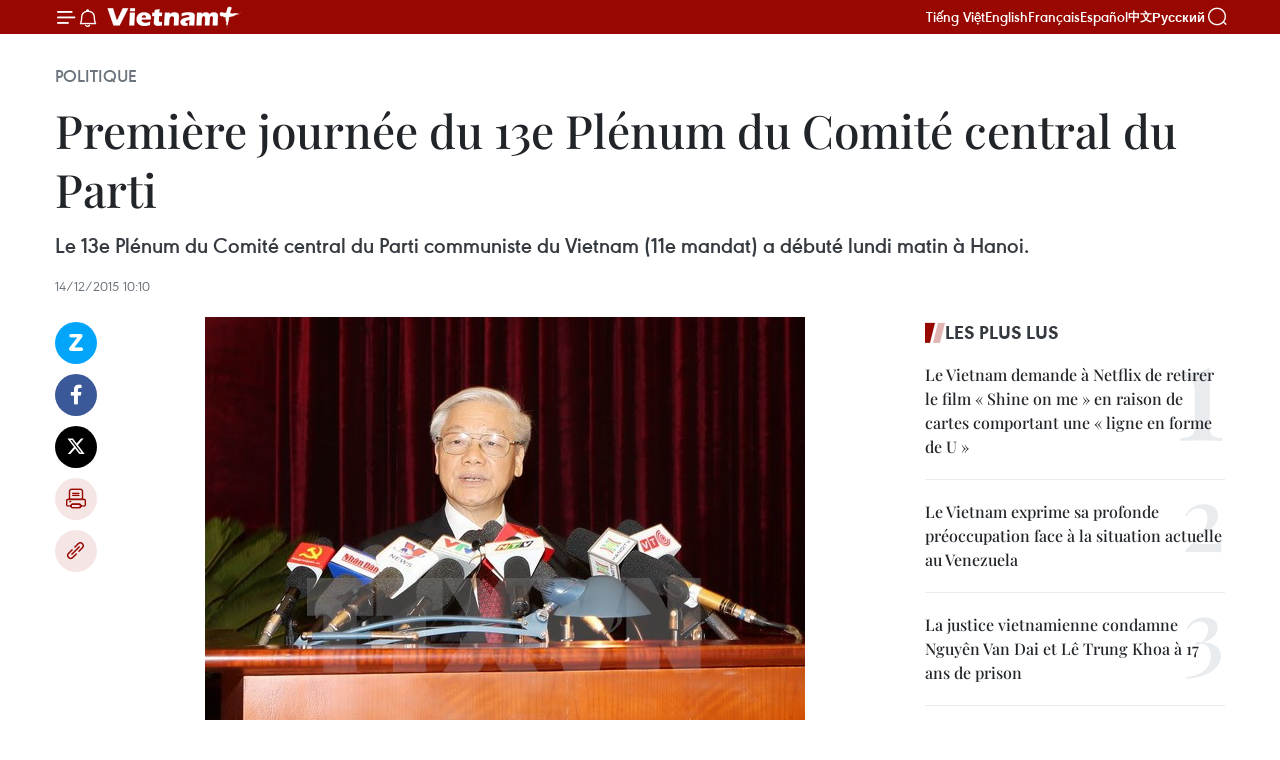

--- FILE ---
content_type: text/html;charset=utf-8
request_url: https://fr.vietnamplus.vn/premiere-journee-du-13e-plenum-du-comite-central-du-parti-post70231.vnp
body_size: 22888
content:
<!DOCTYPE html> <html lang="fr" class="fr"> <head> <title>Première journée du 13e Plénum du Comité central du Parti | Vietnam+ (VietnamPlus)</title> <meta name="description" content="Le 13e Plénum du Comité central du Parti communiste du Vietnam (11e mandat) a débuté lundi matin à Hanoi. "/> <meta name="keywords" content="13e Plénum, Comité central du Parti, Nguyen Phu Trong, Bureau politique, développement socioéconomique, rapports"/> <meta name="news_keywords" content="13e Plénum, Comité central du Parti, Nguyen Phu Trong, Bureau politique, développement socioéconomique, rapports"/> <meta http-equiv="Content-Type" content="text/html; charset=utf-8" /> <meta http-equiv="X-UA-Compatible" content="IE=edge"/> <meta http-equiv="refresh" content="1800" /> <meta name="revisit-after" content="1 days" /> <meta name="viewport" content="width=device-width, initial-scale=1"> <meta http-equiv="content-language" content="vi" /> <meta name="format-detection" content="telephone=no"/> <meta name="format-detection" content="address=no"/> <meta name="apple-mobile-web-app-capable" content="yes"> <meta name="apple-mobile-web-app-status-bar-style" content="black"> <meta name="apple-mobile-web-app-title" content="Vietnam+ (VietnamPlus)"/> <meta name="referrer" content="no-referrer-when-downgrade"/> <link rel="shortcut icon" href="https://media.vietnamplus.vn/assets/web/styles/img/favicon.ico" type="image/x-icon" /> <link rel="preconnect" href="https://media.vietnamplus.vn"/> <link rel="dns-prefetch" href="https://media.vietnamplus.vn"/> <link rel="preconnect" href="//www.google-analytics.com" /> <link rel="preconnect" href="//www.googletagmanager.com" /> <link rel="preconnect" href="//stc.za.zaloapp.com" /> <link rel="preconnect" href="//fonts.googleapis.com" /> <link rel="preconnect" href="//pagead2.googlesyndication.com"/> <link rel="preconnect" href="//tpc.googlesyndication.com"/> <link rel="preconnect" href="//securepubads.g.doubleclick.net"/> <link rel="preconnect" href="//accounts.google.com"/> <link rel="preconnect" href="//adservice.google.com"/> <link rel="preconnect" href="//adservice.google.com.vn"/> <link rel="preconnect" href="//www.googletagservices.com"/> <link rel="preconnect" href="//partner.googleadservices.com"/> <link rel="preconnect" href="//tpc.googlesyndication.com"/> <link rel="preconnect" href="//za.zdn.vn"/> <link rel="preconnect" href="//sp.zalo.me"/> <link rel="preconnect" href="//connect.facebook.net"/> <link rel="preconnect" href="//www.facebook.com"/> <link rel="dns-prefetch" href="//www.google-analytics.com" /> <link rel="dns-prefetch" href="//www.googletagmanager.com" /> <link rel="dns-prefetch" href="//stc.za.zaloapp.com" /> <link rel="dns-prefetch" href="//fonts.googleapis.com" /> <link rel="dns-prefetch" href="//pagead2.googlesyndication.com"/> <link rel="dns-prefetch" href="//tpc.googlesyndication.com"/> <link rel="dns-prefetch" href="//securepubads.g.doubleclick.net"/> <link rel="dns-prefetch" href="//accounts.google.com"/> <link rel="dns-prefetch" href="//adservice.google.com"/> <link rel="dns-prefetch" href="//adservice.google.com.vn"/> <link rel="dns-prefetch" href="//www.googletagservices.com"/> <link rel="dns-prefetch" href="//partner.googleadservices.com"/> <link rel="dns-prefetch" href="//tpc.googlesyndication.com"/> <link rel="dns-prefetch" href="//za.zdn.vn"/> <link rel="dns-prefetch" href="//sp.zalo.me"/> <link rel="dns-prefetch" href="//connect.facebook.net"/> <link rel="dns-prefetch" href="//www.facebook.com"/> <link rel="dns-prefetch" href="//graph.facebook.com"/> <link rel="dns-prefetch" href="//static.xx.fbcdn.net"/> <link rel="dns-prefetch" href="//staticxx.facebook.com"/> <script> var cmsConfig = { domainDesktop: 'https://fr.vietnamplus.vn', domainMobile: 'https://fr.vietnamplus.vn', domainApi: 'https://fr-api.vietnamplus.vn', domainStatic: 'https://media.vietnamplus.vn', domainLog: 'https://fr-log.vietnamplus.vn', googleAnalytics: 'G\-XG2Q9PW0XH', siteId: 0, pageType: 1, objectId: 70231, adsZone: 370, allowAds: false, adsLazy: true, antiAdblock: true, }; if (window.location.protocol !== 'https:' && window.location.hostname.indexOf('vietnamplus.vn') !== -1) { window.location = 'https://' + window.location.hostname + window.location.pathname + window.location.hash; } var USER_AGENT=window.navigator&&(window.navigator.userAgent||window.navigator.vendor)||window.opera||"",IS_MOBILE=/Android|webOS|iPhone|iPod|BlackBerry|Windows Phone|IEMobile|Mobile Safari|Opera Mini/i.test(USER_AGENT),IS_REDIRECT=!1;function setCookie(e,o,i){var n=new Date,i=(n.setTime(n.getTime()+24*i*60*60*1e3),"expires="+n.toUTCString());document.cookie=e+"="+o+"; "+i+";path=/;"}function getCookie(e){var o=document.cookie.indexOf(e+"="),i=o+e.length+1;return!o&&e!==document.cookie.substring(0,e.length)||-1===o?null:(-1===(e=document.cookie.indexOf(";",i))&&(e=document.cookie.length),unescape(document.cookie.substring(i,e)))}IS_MOBILE&&getCookie("isDesktop")&&(setCookie("isDesktop",1,-1),window.location=window.location.pathname.replace(".amp", ".vnp")+window.location.search,IS_REDIRECT=!0); </script> <script> if(USER_AGENT && USER_AGENT.indexOf("facebot") <= 0 && USER_AGENT.indexOf("facebookexternalhit") <= 0) { var query = ''; var hash = ''; if (window.location.search) query = window.location.search; if (window.location.hash) hash = window.location.hash; var canonicalUrl = 'https://fr.vietnamplus.vn/premiere-journee-du-13e-plenum-du-comite-central-du-parti-post70231.vnp' + query + hash ; var curUrl = decodeURIComponent(window.location.href); if(!location.port && canonicalUrl.startsWith("http") && curUrl != canonicalUrl){ window.location.replace(canonicalUrl); } } </script> <meta property="fb:pages" content="120834779440" /> <meta property="fb:app_id" content="1960985707489919" /> <meta name="author" content="Vietnam+ (VietnamPlus)" /> <meta name="copyright" content="Copyright © 2026 by Vietnam+ (VietnamPlus)" /> <meta name="RATING" content="GENERAL" /> <meta name="GENERATOR" content="Vietnam+ (VietnamPlus)" /> <meta content="Vietnam+ (VietnamPlus)" itemprop="sourceOrganization" name="source"/> <meta content="news" itemprop="genre" name="medium"/> <meta name="robots" content="noarchive, max-image-preview:large, index, follow" /> <meta name="GOOGLEBOT" content="noarchive, max-image-preview:large, index, follow" /> <link rel="canonical" href="https://fr.vietnamplus.vn/premiere-journee-du-13e-plenum-du-comite-central-du-parti-post70231.vnp" /> <meta property="og:site_name" content="Vietnam+ (VietnamPlus)"/> <meta property="og:rich_attachment" content="true"/> <meta property="og:type" content="article"/> <meta property="og:url" content="https://fr.vietnamplus.vn/premiere-journee-du-13e-plenum-du-comite-central-du-parti-post70231.vnp"/> <meta property="og:image" content="https://mediafr.vietnamplus.vn/images/f7bdd265dc3b1373bc7e1f8305ab7b24f8902325715ca735e2bb0c990a186f879c9bf4d3737eb80bcc4980de0d54b779aa373854fd6c2416ff06cb8ff3b3f74b4c7dea573360559da230b6bea101fdcc/0510_phutrong.jpg.webp"/> <meta property="og:image:width" content="1200"/> <meta property="og:image:height" content="630"/> <meta property="og:title" content="Première journée du 13e Plénum du Comité central du Parti"/> <meta property="og:description" content="Le 13e Plénum du Comité central du Parti communiste du Vietnam (11e mandat) a débuté lundi matin à Hanoi. "/> <meta name="twitter:card" value="summary"/> <meta name="twitter:url" content="https://fr.vietnamplus.vn/premiere-journee-du-13e-plenum-du-comite-central-du-parti-post70231.vnp"/> <meta name="twitter:title" content="Première journée du 13e Plénum du Comité central du Parti"/> <meta name="twitter:description" content="Le 13e Plénum du Comité central du Parti communiste du Vietnam (11e mandat) a débuté lundi matin à Hanoi. "/> <meta name="twitter:image" content="https://mediafr.vietnamplus.vn/images/f7bdd265dc3b1373bc7e1f8305ab7b24f8902325715ca735e2bb0c990a186f879c9bf4d3737eb80bcc4980de0d54b779aa373854fd6c2416ff06cb8ff3b3f74b4c7dea573360559da230b6bea101fdcc/0510_phutrong.jpg.webp"/> <meta name="twitter:site" content="@Vietnam+ (VietnamPlus)"/> <meta name="twitter:creator" content="@Vietnam+ (VietnamPlus)"/> <meta property="article:publisher" content="https://www.facebook.com/VietnamPlus" /> <meta property="article:tag" content="13e Plénum, Comité central du Parti, Nguyen Phu Trong, Bureau politique, développement socioéconomique, rapports"/> <meta property="article:section" content="Politique" /> <meta property="article:published_time" content="2015-12-14T17:10:31+0700"/> <meta property="article:modified_time" content="2015-12-14T17:10:31+0700"/> <script type="application/ld+json"> { "@context": "http://schema.org", "@type": "Organization", "name": "Vietnam+ (VietnamPlus)", "url": "https://fr.vietnamplus.vn", "logo": "https://media.vietnamplus.vn/assets/web/styles/img/logo.png", "foundingDate": "2008", "founders": [ { "@type": "Person", "name": "Thông tấn xã Việt Nam (TTXVN)" } ], "address": [ { "@type": "PostalAddress", "streetAddress": "Số 05 Lý Thường Kiệt - Hà Nội - Việt Nam", "addressLocality": "Hà Nội City", "addressRegion": "Northeast", "postalCode": "100000", "addressCountry": "VNM" } ], "contactPoint": [ { "@type": "ContactPoint", "telephone": "+84-243-941-1349", "contactType": "customer service" }, { "@type": "ContactPoint", "telephone": "+84-243-941-1348", "contactType": "customer service" } ], "sameAs": [ "https://www.facebook.com/VietnamPlus", "https://www.tiktok.com/@vietnamplus", "https://twitter.com/vietnamplus", "https://www.youtube.com/c/BaoVietnamPlus" ] } </script> <script type="application/ld+json"> { "@context" : "https://schema.org", "@type" : "WebSite", "name": "Vietnam+ (VietnamPlus)", "url": "https://fr.vietnamplus.vn", "alternateName" : "Báo điện tử VIETNAMPLUS, Cơ quan của Thông tấn xã Việt Nam (TTXVN)", "potentialAction": { "@type": "SearchAction", "target": { "@type": "EntryPoint", "urlTemplate": "https://fr.vietnamplus.vn/search/?q={search_term_string}" }, "query-input": "required name=search_term_string" } } </script> <script type="application/ld+json"> { "@context":"http://schema.org", "@type":"BreadcrumbList", "itemListElement":[ { "@type":"ListItem", "position":1, "item":{ "@id":"https://fr.vietnamplus.vn/politique/", "name":"Politique" } } ] } </script> <script type="application/ld+json"> { "@context": "http://schema.org", "@type": "NewsArticle", "mainEntityOfPage":{ "@type":"WebPage", "@id":"https://fr.vietnamplus.vn/premiere-journee-du-13e-plenum-du-comite-central-du-parti-post70231.vnp" }, "headline": "Première journée du 13e Plénum du Comité central du Parti", "description": "Le 13e Plénum du Comité central du Parti communiste du Vietnam (11e mandat) a débuté lundi matin à Hanoi.", "image": { "@type": "ImageObject", "url": "https://mediafr.vietnamplus.vn/images/f7bdd265dc3b1373bc7e1f8305ab7b24f8902325715ca735e2bb0c990a186f879c9bf4d3737eb80bcc4980de0d54b779aa373854fd6c2416ff06cb8ff3b3f74b4c7dea573360559da230b6bea101fdcc/0510_phutrong.jpg.webp", "width" : 1200, "height" : 675 }, "datePublished": "2015-12-14T17:10:31+0700", "dateModified": "2015-12-14T17:10:31+0700", "author": { "@type": "Person", "name": "" }, "publisher": { "@type": "Organization", "name": "Vietnam+ (VietnamPlus)", "logo": { "@type": "ImageObject", "url": "https://media.vietnamplus.vn/assets/web/styles/img/logo.png" } } } </script> <link rel="preload" href="https://media.vietnamplus.vn/assets/web/styles/css/main.min-1.0.14.css" as="style"> <link rel="preload" href="https://media.vietnamplus.vn/assets/web/js/main.min-1.0.33.js" as="script"> <link rel="preload" href="https://media.vietnamplus.vn/assets/web/js/detail.min-1.0.15.js" as="script"> <link rel="preload" href="https://common.mcms.one/assets/styles/css/vietnamplus-1.0.0.css" as="style"> <link rel="stylesheet" href="https://common.mcms.one/assets/styles/css/vietnamplus-1.0.0.css"> <link id="cms-style" rel="stylesheet" href="https://media.vietnamplus.vn/assets/web/styles/css/main.min-1.0.14.css"> <script type="text/javascript"> var _metaOgUrl = 'https://fr.vietnamplus.vn/premiere-journee-du-13e-plenum-du-comite-central-du-parti-post70231.vnp'; var page_title = document.title; var tracked_url = window.location.pathname + window.location.search + window.location.hash; var cate_path = 'politique'; if (cate_path.length > 0) { tracked_url = "/" + cate_path + tracked_url; } </script> <script async="" src="https://www.googletagmanager.com/gtag/js?id=G-XG2Q9PW0XH"></script> <script> window.dataLayer = window.dataLayer || []; function gtag(){dataLayer.push(arguments);} gtag('js', new Date()); gtag('config', 'G-XG2Q9PW0XH', {page_path: tracked_url}); </script> <script>window.dataLayer = window.dataLayer || [];dataLayer.push({'pageCategory': '/politique'});</script> <script> window.dataLayer = window.dataLayer || []; dataLayer.push({ 'event': 'Pageview', 'articleId': '70231', 'articleTitle': 'Première journée du 13e Plénum du Comité central du Parti', 'articleCategory': 'Politique', 'articleAlowAds': false, 'articleType': 'detail', 'articleTags': '13e Plénum, Comité central du Parti, Nguyen Phu Trong, Bureau politique, développement socioéconomique, rapports', 'articlePublishDate': '2015-12-14T17:10:31+0700', 'articleThumbnail': 'https://mediafr.vietnamplus.vn/images/f7bdd265dc3b1373bc7e1f8305ab7b24f8902325715ca735e2bb0c990a186f879c9bf4d3737eb80bcc4980de0d54b779aa373854fd6c2416ff06cb8ff3b3f74b4c7dea573360559da230b6bea101fdcc/0510_phutrong.jpg.webp', 'articleShortUrl': 'https://fr.vietnamplus.vn/premiere-journee-du-13e-plenum-du-comite-central-du-parti-post70231.vnp', 'articleFullUrl': 'https://fr.vietnamplus.vn/premiere-journee-du-13e-plenum-du-comite-central-du-parti-post70231.vnp', }); </script> <script type='text/javascript'> gtag('event', 'article_page',{ 'articleId': '70231', 'articleTitle': 'Première journée du 13e Plénum du Comité central du Parti', 'articleCategory': 'Politique', 'articleAlowAds': false, 'articleType': 'detail', 'articleTags': '13e Plénum, Comité central du Parti, Nguyen Phu Trong, Bureau politique, développement socioéconomique, rapports', 'articlePublishDate': '2015-12-14T17:10:31+0700', 'articleThumbnail': 'https://mediafr.vietnamplus.vn/images/f7bdd265dc3b1373bc7e1f8305ab7b24f8902325715ca735e2bb0c990a186f879c9bf4d3737eb80bcc4980de0d54b779aa373854fd6c2416ff06cb8ff3b3f74b4c7dea573360559da230b6bea101fdcc/0510_phutrong.jpg.webp', 'articleShortUrl': 'https://fr.vietnamplus.vn/premiere-journee-du-13e-plenum-du-comite-central-du-parti-post70231.vnp', 'articleFullUrl': 'https://fr.vietnamplus.vn/premiere-journee-du-13e-plenum-du-comite-central-du-parti-post70231.vnp', }); </script> <script>(function(w,d,s,l,i){w[l]=w[l]||[];w[l].push({'gtm.start': new Date().getTime(),event:'gtm.js'});var f=d.getElementsByTagName(s)[0], j=d.createElement(s),dl=l!='dataLayer'?'&l='+l:'';j.async=true;j.src= 'https://www.googletagmanager.com/gtm.js?id='+i+dl;f.parentNode.insertBefore(j,f); })(window,document,'script','dataLayer','GTM-5WM58F3N');</script> <script type="text/javascript"> !function(){"use strict";function e(e){var t=!(arguments.length>1&&void 0!==arguments[1])||arguments[1],c=document.createElement("script");c.src=e,t?c.type="module":(c.async=!0,c.type="text/javascript",c.setAttribute("nomodule",""));var n=document.getElementsByTagName("script")[0];n.parentNode.insertBefore(c,n)}!function(t,c){!function(t,c,n){var a,o,r;n.accountId=c,null!==(a=t.marfeel)&&void 0!==a||(t.marfeel={}),null!==(o=(r=t.marfeel).cmd)&&void 0!==o||(r.cmd=[]),t.marfeel.config=n;var i="https://sdk.mrf.io/statics";e("".concat(i,"/marfeel-sdk.js?id=").concat(c),!0),e("".concat(i,"/marfeel-sdk.es5.js?id=").concat(c),!1)}(t,c,arguments.length>2&&void 0!==arguments[2]?arguments[2]:{})}(window,2272,{} )}(); </script> <script async src="https://sp.zalo.me/plugins/sdk.js"></script> </head> <body class="detail-page"> <div id="sdaWeb_SdaMasthead" class="rennab rennab-top" data-platform="1" data-position="Web_SdaMasthead"> </div> <header class=" site-header"> <div class="sticky"> <div class="container"> <i class="ic-menu"></i> <i class="ic-bell"></i> <div id="header-news" class="pick-news hidden" data-source="header-latest-news"></div> <a class="small-logo" href="/" title="Vietnam+ (VietnamPlus)">Vietnam+ (VietnamPlus)</a> <ul class="menu"> <li> <a href="https://www.vietnamplus.vn" title="Tiếng Việt" target="_blank">Tiếng Việt</a> </li> <li> <a href="https://en.vietnamplus.vn" title="English" target="_blank" rel="nofollow">English</a> </li> <li> <a href="https://fr.vietnamplus.vn" title="Français" target="_blank" rel="nofollow">Français</a> </li> <li> <a href="https://es.vietnamplus.vn" title="Español" target="_blank" rel="nofollow">Español</a> </li> <li> <a href="https://zh.vietnamplus.vn" title="中文" target="_blank" rel="nofollow">中文</a> </li> <li> <a href="https://ru.vietnamplus.vn" title="Русский" target="_blank" rel="nofollow">Русский</a> </li> </ul> <div class="search-wrapper"> <i class="ic-search"></i> <input type="text" class="search txtsearch" placeholder="Mot clé"> </div> </div> </div> </header> <div class="site-body"> <div id="sdaWeb_SdaBackground" class="rennab " data-platform="1" data-position="Web_SdaBackground"> </div> <div class="container"> <div class="breadcrumb breadcrumb-detail"> <h2 class="main"> <a href="https://fr.vietnamplus.vn/politique/" title="Politique" class="active">Politique</a> </h2> </div> <div id="sdaWeb_SdaTop" class="rennab " data-platform="1" data-position="Web_SdaTop"> </div> <div class="article"> <h1 class="article__title cms-title "> Première journée du 13e Plénum du Comité central du Parti </h1> <div class="article__sapo cms-desc"> Le 13e Plénum du Comité central du Parti communiste du Vietnam (11e mandat) a débuté lundi matin à Hanoi. </div> <div id="sdaWeb_SdaArticleAfterSapo" class="rennab " data-platform="1" data-position="Web_SdaArticleAfterSapo"> </div> <div class="article__meta"> <time class="time" datetime="2015-12-14T17:10:31+0700" data-time="1450087831" data-friendly="false">lundi 14 décembre 2015 17:10</time> <meta class="cms-date" itemprop="datePublished" content="2015-12-14T17:10:31+0700"> </div> <div class="col"> <div class="main-col content-col"> <div class="article__body zce-content-body cms-body" itemprop="articleBody"> <div class="social-pin sticky article__social"> <a href="javascript:void(0);" class="zl zalo-share-button" title="Zalo" data-href="https://fr.vietnamplus.vn/premiere-journee-du-13e-plenum-du-comite-central-du-parti-post70231.vnp" data-oaid="4486284411240520426" data-layout="1" data-color="blue" data-customize="true">Zalo</a> <a href="javascript:void(0);" class="item fb" data-href="https://fr.vietnamplus.vn/premiere-journee-du-13e-plenum-du-comite-central-du-parti-post70231.vnp" data-rel="facebook" title="Facebook">Facebook</a> <a href="javascript:void(0);" class="item tw" data-href="https://fr.vietnamplus.vn/premiere-journee-du-13e-plenum-du-comite-central-du-parti-post70231.vnp" data-rel="twitter" title="Twitter">Twitter</a> <a href="javascript:void(0);" class="bookmark sendbookmark hidden" onclick="ME.sendBookmark(this, 70231);" data-id="70231" title="marque-pages">marque-pages</a> <a href="javascript:void(0);" class="print sendprint" title="Print" data-href="/print-70231.html">Impression</a> <a href="javascript:void(0);" class="item link" data-href="https://fr.vietnamplus.vn/premiere-journee-du-13e-plenum-du-comite-central-du-parti-post70231.vnp" data-rel="copy" title="Copy link">Copy link</a> </div> <div class="article-photo"> <a href="/Uploaded_FR/HD1/2015_12_14/0510_phutrong.jpg" rel="nofollow" target="_blank"><img alt="Première journée du 13e Plénum du Comité central du Parti ảnh 1" src="[data-uri]" class="lazyload cms-photo" data-large-src="https://mediafr.vietnamplus.vn/images/33e0b6e9e64bc3c1817db4b0200c0d1e6e6e6816344eefcc061d05588fa411221bee8b8a63bdac6c0e91372283c546a88fdb989f9a2ca5857b010a58cc408fdd/0510_phutrong.jpg" data-src="https://mediafr.vietnamplus.vn/images/68f2576c032ecf9e9a26d2c81c3814178754b0dd2686676be98fbdab654dda8bc1f64ae628fd2b63077ae47c09d3919376464cbfb77fcab024c570bd8bc8a993/0510_phutrong.jpg" title="Première journée du 13e Plénum du Comité central du Parti ảnh 1"></a><span>Le secrétaire général du Comité central du Parti communiste du Vietnam, Nguyen Phu Trong. Photo : VNA<br></span>
</div>
<p style="text-align: justify;">Hanoi (VNA) – Le 13e Plénum du Comité central du Parti communiste du Vietnam (11e mandat) a débuté lundi matin à Hanoi.</p>
<p style="text-align: justify;">Le secrétaire général du Comité central du Parti, Nguyen Phu Trong, a prononcé le discours d’ouverture.</p>
<div class="sda_middle"> <div id="sdaWeb_SdaArticleMiddle" class="rennab fyi" data-platform="1" data-position="Web_SdaArticleMiddle"> </div>
</div>
<p style="text-align: justify;">Au nom du Bureau politique du Parti, Truong Tan Sang, membre du Bureau politique et président du Vietnam, a dirigé la séance d’ouverture.</p>
<p style="text-align: justify;">Dinh The Huynh, membre du Bureau politique, secrétaire du Comité central et chef de la Commission de sensibilisation et d’éducation du Comité central du Parti, a lu un rapport du Bureau politique sur le recueil d’avis et d'opinions des congrès des organisations du Parti de différents échelons, des députés, du Front de la Patrie, des collectivités populaires, des cadres, des membres du Parti et des citoyens sur le projet de rapport politique qui sera soumis au 12<sup>e</sup> Congrès national du Parti.</p>
<div class="sda_middle"> <div id="sdaWeb_SdaArticleMiddle1" class="rennab fyi" data-platform="1" data-position="Web_SdaArticleMiddle1"> </div>
</div>
<p style="text-align: justify;">Nguyen Tan Dung, membre du Bureau politique et Premier ministre, a lu un rapport du Bureau politique sur les avis concernant le projet de rapport consacré à l’évaluation du développement socio-économique de 2011 à 2015, ainsi qu’aux orientations et missions de développement socio-économique de 2016 à 2020.</p>
<p style="text-align: justify;">Les membres du Comité central ont étudié des documents et discuté des avis sur les projets de documents du 12<sup>e</sup> Congrès national du Parti. -VNA</p> <div id="sdaWeb_SdaArticleAfterBody" class="rennab " data-platform="1" data-position="Web_SdaArticleAfterBody"> </div> </div> <div class="article__tag"> <a class="active" href="https://fr.vietnamplus.vn/tag/13e-plenum-tag20241.vnp" title="13e Plénum">#13e Plénum</a> <a class="active" href="https://fr.vietnamplus.vn/tag/comite-central-du-parti-tag767.vnp" title="Comité central du Parti">#Comité central du Parti</a> <a class="" href="https://fr.vietnamplus.vn/tag/nguyen-phu-trong-2-tag22390.vnp" title="Nguyen Phu Trong">#Nguyen Phu Trong</a> <a class="" href="https://fr.vietnamplus.vn/tag/bureau-politique-tag3610.vnp" title="Bureau politique">#Bureau politique</a> <a class="" href="https://fr.vietnamplus.vn/tag.vnp?q=développement socioéconomique" title="développement socioéconomique">#développement socioéconomique</a> <a class="" href="https://fr.vietnamplus.vn/tag.vnp?q=rapports" title="rapports">#rapports</a> </div> <div id="sdaWeb_SdaArticleAfterTag" class="rennab " data-platform="1" data-position="Web_SdaArticleAfterTag"> </div> <div class="wrap-social"> <div class="social-pin article__social"> <a href="javascript:void(0);" class="zl zalo-share-button" title="Zalo" data-href="https://fr.vietnamplus.vn/premiere-journee-du-13e-plenum-du-comite-central-du-parti-post70231.vnp" data-oaid="4486284411240520426" data-layout="1" data-color="blue" data-customize="true">Zalo</a> <a href="javascript:void(0);" class="item fb" data-href="https://fr.vietnamplus.vn/premiere-journee-du-13e-plenum-du-comite-central-du-parti-post70231.vnp" data-rel="facebook" title="Facebook">Facebook</a> <a href="javascript:void(0);" class="item tw" data-href="https://fr.vietnamplus.vn/premiere-journee-du-13e-plenum-du-comite-central-du-parti-post70231.vnp" data-rel="twitter" title="Twitter">Twitter</a> <a href="javascript:void(0);" class="bookmark sendbookmark hidden" onclick="ME.sendBookmark(this, 70231);" data-id="70231" title="marque-pages">marque-pages</a> <a href="javascript:void(0);" class="print sendprint" title="Print" data-href="/print-70231.html">Impression</a> <a href="javascript:void(0);" class="item link" data-href="https://fr.vietnamplus.vn/premiere-journee-du-13e-plenum-du-comite-central-du-parti-post70231.vnp" data-rel="copy" title="Copy link">Copy link</a> </div> <a href="https://news.google.com/publications/CAAqBwgKMN-18wowlLWFAw?hl=vi&gl=VN&ceid=VN%3Avi" class="google-news" target="_blank" title="Google News">Suivez VietnamPlus</a> </div> <div id="sdaWeb_SdaArticleAfterBody1" class="rennab " data-platform="1" data-position="Web_SdaArticleAfterBody1"> </div> <div id="sdaWeb_SdaArticleAfterBody2" class="rennab " data-platform="1" data-position="Web_SdaArticleAfterBody2"> </div> <div class="box-related-news"> <h3 class="box-heading"> <span class="title">Sur le même sujet</span> </h3> <div class="box-content" data-source="related-news"> <article class="story"> <figure class="story__thumb"> <a class="cms-link" href="https://fr.vietnamplus.vn/ouverture-du-13e-plenum-du-comite-central-du-parti-communiste-du-vietnam-post70212.vnp" title="Ouverture du 13e Plénum du Comité central du Parti communiste du Vietnam"> <img class="lazyload" src="[data-uri]" data-src="https://mediafr.vietnamplus.vn/images/d46bcb34ef998b09e0bae168b2a8b60e224ca7e17308bcf54110eb4eded888ed1074a5f73ea93099b72540877faf7fcde4f07eb88be9de1cd4bc239eb105f376/hoinghi151214.jpg.webp" data-srcset="https://mediafr.vietnamplus.vn/images/d46bcb34ef998b09e0bae168b2a8b60e224ca7e17308bcf54110eb4eded888ed1074a5f73ea93099b72540877faf7fcde4f07eb88be9de1cd4bc239eb105f376/hoinghi151214.jpg.webp 1x, https://mediafr.vietnamplus.vn/images/dff54262a5435959c670ef13b2e0a728224ca7e17308bcf54110eb4eded888ed1074a5f73ea93099b72540877faf7fcde4f07eb88be9de1cd4bc239eb105f376/hoinghi151214.jpg.webp 2x" alt="Ouverture du 13e Plénum du Comité central du Parti communiste du Vietnam"> <noscript><img src="https://mediafr.vietnamplus.vn/images/d46bcb34ef998b09e0bae168b2a8b60e224ca7e17308bcf54110eb4eded888ed1074a5f73ea93099b72540877faf7fcde4f07eb88be9de1cd4bc239eb105f376/hoinghi151214.jpg.webp" srcset="https://mediafr.vietnamplus.vn/images/d46bcb34ef998b09e0bae168b2a8b60e224ca7e17308bcf54110eb4eded888ed1074a5f73ea93099b72540877faf7fcde4f07eb88be9de1cd4bc239eb105f376/hoinghi151214.jpg.webp 1x, https://mediafr.vietnamplus.vn/images/dff54262a5435959c670ef13b2e0a728224ca7e17308bcf54110eb4eded888ed1074a5f73ea93099b72540877faf7fcde4f07eb88be9de1cd4bc239eb105f376/hoinghi151214.jpg.webp 2x" alt="Ouverture du 13e Plénum du Comité central du Parti communiste du Vietnam" class="image-fallback"></noscript> </a> </figure> <h2 class="story__heading" data-tracking="70212"> <a class=" cms-link" href="https://fr.vietnamplus.vn/ouverture-du-13e-plenum-du-comite-central-du-parti-communiste-du-vietnam-post70212.vnp" title="Ouverture du 13e Plénum du Comité central du Parti communiste du Vietnam"> Ouverture du 13e Plénum du Comité central du Parti communiste du Vietnam </a> </h2> <time class="time" datetime="2015-12-14T12:50:00+0700" data-time="1450072200"> 14/12/2015 12:50 </time> <div class="story__summary story__shorten"> Le 13e Plénum du Comité central (CC) du Parti communiste du Vietnam (PCV) du 11e mandat s'est ouvert lundi matin 14 décembre à Hanoi sous l'égide du secrétaire général du PCV, Nguyen Phu Trong. </div> </article> </div> </div> <div id="sdaWeb_SdaArticleAfterRelated" class="rennab " data-platform="1" data-position="Web_SdaArticleAfterRelated"> </div> <div class="timeline secondary"> <h3 class="box-heading"> <a href="https://fr.vietnamplus.vn/politique/" title="Politique" class="title"> Voir plus </a> </h3> <div class="box-content content-list" data-source="recommendation-370"> <article class="story" data-id="257797"> <figure class="story__thumb"> <a class="cms-link" href="https://fr.vietnamplus.vn/14e-conrges-du-parti-unir-les-forces-faconner-lavenir-post257797.vnp" title="14e Conrgès du Parti : Unir les forces ; façonner l’avenir"> <img class="lazyload" src="[data-uri]" data-src="https://mediafr.vietnamplus.vn/images/99744cc23496dda1191ab041b5e718391f733907488c37b942c693515596a3a8a642948865e000b73741deb0cb6c4acc/1-5876.jpg.webp" data-srcset="https://mediafr.vietnamplus.vn/images/99744cc23496dda1191ab041b5e718391f733907488c37b942c693515596a3a8a642948865e000b73741deb0cb6c4acc/1-5876.jpg.webp 1x, https://mediafr.vietnamplus.vn/images/b45f905f8a1d998e7735114b0aa991f01f733907488c37b942c693515596a3a8a642948865e000b73741deb0cb6c4acc/1-5876.jpg.webp 2x" alt="La délégation du Comité du Parti de la province de Quang Ngai assiste à la séance d’ouverture du XIVe Congrès national du Parti. Photo / VNA"> <noscript><img src="https://mediafr.vietnamplus.vn/images/99744cc23496dda1191ab041b5e718391f733907488c37b942c693515596a3a8a642948865e000b73741deb0cb6c4acc/1-5876.jpg.webp" srcset="https://mediafr.vietnamplus.vn/images/99744cc23496dda1191ab041b5e718391f733907488c37b942c693515596a3a8a642948865e000b73741deb0cb6c4acc/1-5876.jpg.webp 1x, https://mediafr.vietnamplus.vn/images/b45f905f8a1d998e7735114b0aa991f01f733907488c37b942c693515596a3a8a642948865e000b73741deb0cb6c4acc/1-5876.jpg.webp 2x" alt="La délégation du Comité du Parti de la province de Quang Ngai assiste à la séance d’ouverture du XIVe Congrès national du Parti. Photo / VNA" class="image-fallback"></noscript> </a> </figure> <h2 class="story__heading" data-tracking="257797"> <a class=" cms-link" href="https://fr.vietnamplus.vn/14e-conrges-du-parti-unir-les-forces-faconner-lavenir-post257797.vnp" title="14e Conrgès du Parti : Unir les forces ; façonner l’avenir"> 14e Conrgès du Parti : Unir les forces ; façonner l’avenir </a> </h2> <time class="time" datetime="2026-01-23T06:30:00+0700" data-time="1769124600"> 23/01/2026 06:30 </time> <div class="story__summary story__shorten"> <p>Le 14e Congrès national du Parti communiste du Vietnam constitue un jalon majeur, ouvrant une nouvelle phase de développement du pays avec une vision stratégique à long terme.</p> </div> </article> <article class="story" data-id="257793"> <figure class="story__thumb"> <a class="cms-link" href="https://fr.vietnamplus.vn/14-congres-du-parti-faire-de-thai-nguyen-un-pole-industriel-moderne-a-revenu-intermediaire-eleve-post257793.vnp" title="14ᵉ Congrès du Parti : Faire de Thai Nguyen un pôle industriel moderne à revenu intermédiaire élevé"> <img class="lazyload" src="[data-uri]" data-src="https://mediafr.vietnamplus.vn/images/[base64]/vna-potal-bi-thu-tinh-uy-thai-nguyen-trinh-xuan-truong-tra-loi-phong-van-bao-chi-8537794.jpg.webp" data-srcset="https://mediafr.vietnamplus.vn/images/[base64]/vna-potal-bi-thu-tinh-uy-thai-nguyen-trinh-xuan-truong-tra-loi-phong-van-bao-chi-8537794.jpg.webp 1x, https://mediafr.vietnamplus.vn/images/[base64]/vna-potal-bi-thu-tinh-uy-thai-nguyen-trinh-xuan-truong-tra-loi-phong-van-bao-chi-8537794.jpg.webp 2x" alt="Le secrétaire du Comité provincial du Parti de Thai Nguyen, Trinh Xuan Truong. Photo: VNA"> <noscript><img src="https://mediafr.vietnamplus.vn/images/[base64]/vna-potal-bi-thu-tinh-uy-thai-nguyen-trinh-xuan-truong-tra-loi-phong-van-bao-chi-8537794.jpg.webp" srcset="https://mediafr.vietnamplus.vn/images/[base64]/vna-potal-bi-thu-tinh-uy-thai-nguyen-trinh-xuan-truong-tra-loi-phong-van-bao-chi-8537794.jpg.webp 1x, https://mediafr.vietnamplus.vn/images/[base64]/vna-potal-bi-thu-tinh-uy-thai-nguyen-trinh-xuan-truong-tra-loi-phong-van-bao-chi-8537794.jpg.webp 2x" alt="Le secrétaire du Comité provincial du Parti de Thai Nguyen, Trinh Xuan Truong. Photo: VNA" class="image-fallback"></noscript> </a> </figure> <h2 class="story__heading" data-tracking="257793"> <a class=" cms-link" href="https://fr.vietnamplus.vn/14-congres-du-parti-faire-de-thai-nguyen-un-pole-industriel-moderne-a-revenu-intermediaire-eleve-post257793.vnp" title="14ᵉ Congrès du Parti : Faire de Thai Nguyen un pôle industriel moderne à revenu intermédiaire élevé"> 14ᵉ Congrès du Parti : Faire de Thai Nguyen un pôle industriel moderne à revenu intermédiaire élevé </a> </h2> <time class="time" datetime="2026-01-23T06:00:00+0700" data-time="1769122800"> 23/01/2026 06:00 </time> <div class="story__summary story__shorten"> <p>À l’occasion du 14ᵉ Congrès national du Parti, les autorités de la province de Thai Nguyen réaffirment leur ambition de faire du territoire, d’ici 2030, un pôle industriel moderne à revenu intermédiaire élevé, s’appuyant sur ses atouts stratégiques, l’attraction des investissements de haute technologie et le développement de ressources humaines qualifiées.</p> </div> </article> <article class="story" data-id="257760"> <figure class="story__thumb"> <a class="cms-link" href="https://fr.vietnamplus.vn/actualite-de-la-semaine-14e-congres-national-du-parti-un-nouveau-cap-pour-le-developpement-du-vietnam-post257760.vnp" title="Actualité de la semaine : 14e Congrès national du Parti, un nouveau cap pour le développement du Vietnam"> <img class="lazyload" src="[data-uri]" data-src="https://mediafr.vietnamplus.vn/images/e561533c122dd67ff9be5bdc262327583e3e7566552e1263a8ac3780325f5df5bcac4221cf725987e9afc8b54bf3924751a9ae14c68ddfce25763c24fbca2a3278b1658f58acd0717a57616da4c9f5bd6c17335bfeab3a9463c35c0e0cc94508/phien-khai-mac-dai-hoi-xiv-cua-dang-8540191-2.jpg.webp" data-srcset="https://mediafr.vietnamplus.vn/images/e561533c122dd67ff9be5bdc262327583e3e7566552e1263a8ac3780325f5df5bcac4221cf725987e9afc8b54bf3924751a9ae14c68ddfce25763c24fbca2a3278b1658f58acd0717a57616da4c9f5bd6c17335bfeab3a9463c35c0e0cc94508/phien-khai-mac-dai-hoi-xiv-cua-dang-8540191-2.jpg.webp 1x, https://mediafr.vietnamplus.vn/images/5e68d86e4a3b9f2df1e0c1392dbdba623e3e7566552e1263a8ac3780325f5df5bcac4221cf725987e9afc8b54bf3924751a9ae14c68ddfce25763c24fbca2a3278b1658f58acd0717a57616da4c9f5bd6c17335bfeab3a9463c35c0e0cc94508/phien-khai-mac-dai-hoi-xiv-cua-dang-8540191-2.jpg.webp 2x" alt="Actualité de la semaine : 14e Congrès national du Parti, un nouveau cap pour le développement du Vietnam"> <noscript><img src="https://mediafr.vietnamplus.vn/images/e561533c122dd67ff9be5bdc262327583e3e7566552e1263a8ac3780325f5df5bcac4221cf725987e9afc8b54bf3924751a9ae14c68ddfce25763c24fbca2a3278b1658f58acd0717a57616da4c9f5bd6c17335bfeab3a9463c35c0e0cc94508/phien-khai-mac-dai-hoi-xiv-cua-dang-8540191-2.jpg.webp" srcset="https://mediafr.vietnamplus.vn/images/e561533c122dd67ff9be5bdc262327583e3e7566552e1263a8ac3780325f5df5bcac4221cf725987e9afc8b54bf3924751a9ae14c68ddfce25763c24fbca2a3278b1658f58acd0717a57616da4c9f5bd6c17335bfeab3a9463c35c0e0cc94508/phien-khai-mac-dai-hoi-xiv-cua-dang-8540191-2.jpg.webp 1x, https://mediafr.vietnamplus.vn/images/5e68d86e4a3b9f2df1e0c1392dbdba623e3e7566552e1263a8ac3780325f5df5bcac4221cf725987e9afc8b54bf3924751a9ae14c68ddfce25763c24fbca2a3278b1658f58acd0717a57616da4c9f5bd6c17335bfeab3a9463c35c0e0cc94508/phien-khai-mac-dai-hoi-xiv-cua-dang-8540191-2.jpg.webp 2x" alt="Actualité de la semaine : 14e Congrès national du Parti, un nouveau cap pour le développement du Vietnam" class="image-fallback"></noscript> </a> </figure> <h2 class="story__heading" data-tracking="257760"> <a class=" cms-link" href="https://fr.vietnamplus.vn/actualite-de-la-semaine-14e-congres-national-du-parti-un-nouveau-cap-pour-le-developpement-du-vietnam-post257760.vnp" title="Actualité de la semaine : 14e Congrès national du Parti, un nouveau cap pour le développement du Vietnam"> <i class="ic-audio"></i> Actualité de la semaine : 14e Congrès national du Parti, un nouveau cap pour le développement du Vietnam </a> </h2> <time class="time" datetime="2026-01-23T06:00:00+0700" data-time="1769122800"> 23/01/2026 06:00 </time> <div class="story__summary story__shorten"> <p>Le 20 janvier, le 14ᵉ Congrès national du Parti communiste du Vietnam s’est ouvert à Hanoï. Congrès charnière du pays, il définit les grandes orientations de développement pour la période à venir, avec une vision stratégique à long terme plaçant le peuple au centre.</p> </div> </article> <article class="story" data-id="257838"> <figure class="story__thumb"> <a class="cms-link" href="https://fr.vietnamplus.vn/la-liste-des-nouveaux-membres-elus-du-14e-comite-central-du-parti-a-ete-annoncee-post257838.vnp" title="La liste des nouveaux membres élus du 14e Comité central du Parti a été annoncée"> <img class="lazyload" src="[data-uri]" data-src="https://mediafr.vietnamplus.vn/images/e561533c122dd67ff9be5bdc262327580e208344d1c15954734856cc6d04f0533fe5b54394a1fd48f05b2746d26c6b09b99de573f1345012f91e6b704988363c/bch-220126-1.jpg.webp" data-srcset="https://mediafr.vietnamplus.vn/images/e561533c122dd67ff9be5bdc262327580e208344d1c15954734856cc6d04f0533fe5b54394a1fd48f05b2746d26c6b09b99de573f1345012f91e6b704988363c/bch-220126-1.jpg.webp 1x, https://mediafr.vietnamplus.vn/images/5e68d86e4a3b9f2df1e0c1392dbdba620e208344d1c15954734856cc6d04f0533fe5b54394a1fd48f05b2746d26c6b09b99de573f1345012f91e6b704988363c/bch-220126-1.jpg.webp 2x" alt="Lors du 14e Congrès national du Parti communiste du Vietnam. Photo : VNA"> <noscript><img src="https://mediafr.vietnamplus.vn/images/e561533c122dd67ff9be5bdc262327580e208344d1c15954734856cc6d04f0533fe5b54394a1fd48f05b2746d26c6b09b99de573f1345012f91e6b704988363c/bch-220126-1.jpg.webp" srcset="https://mediafr.vietnamplus.vn/images/e561533c122dd67ff9be5bdc262327580e208344d1c15954734856cc6d04f0533fe5b54394a1fd48f05b2746d26c6b09b99de573f1345012f91e6b704988363c/bch-220126-1.jpg.webp 1x, https://mediafr.vietnamplus.vn/images/5e68d86e4a3b9f2df1e0c1392dbdba620e208344d1c15954734856cc6d04f0533fe5b54394a1fd48f05b2746d26c6b09b99de573f1345012f91e6b704988363c/bch-220126-1.jpg.webp 2x" alt="Lors du 14e Congrès national du Parti communiste du Vietnam. Photo : VNA" class="image-fallback"></noscript> </a> </figure> <h2 class="story__heading" data-tracking="257838"> <a class=" cms-link" href="https://fr.vietnamplus.vn/la-liste-des-nouveaux-membres-elus-du-14e-comite-central-du-parti-a-ete-annoncee-post257838.vnp" title="La liste des nouveaux membres élus du 14e Comité central du Parti a été annoncée"> La liste des nouveaux membres élus du 14e Comité central du Parti a été annoncée </a> </h2> <time class="time" datetime="2026-01-22T22:05:57+0700" data-time="1769094357"> 22/01/2026 22:05 </time> <div class="story__summary story__shorten"> <p>Le 14e Congrès national du Parti communiste du Vietnam a annoncé les résultats et approuvé la liste des 200 nouveaux membres élus au 14e Comité central du Parti, dont 180 membres officiels et 20 membres suppléants le 22 janvier après-midi.</p> </div> </article> <article class="story" data-id="257835"> <figure class="story__thumb"> <a class="cms-link" href="https://fr.vietnamplus.vn/14-congres-national-du-parti-communique-de-presse-de-la-quatrieme-journee-de-travail-post257835.vnp" title="14ᵉ Congrès national du Parti : communiqué de presse de la quatrième journée de travail"> <img class="lazyload" src="[data-uri]" data-src="https://mediafr.vietnamplus.vn/images/e561533c122dd67ff9be5bdc26232758564e8ce0ab7eaa7ded75dd720c8ab95a2a415a11d655a94f3a4acc604dbb00d5/to-lam.jpg.webp" data-srcset="https://mediafr.vietnamplus.vn/images/e561533c122dd67ff9be5bdc26232758564e8ce0ab7eaa7ded75dd720c8ab95a2a415a11d655a94f3a4acc604dbb00d5/to-lam.jpg.webp 1x, https://mediafr.vietnamplus.vn/images/5e68d86e4a3b9f2df1e0c1392dbdba62564e8ce0ab7eaa7ded75dd720c8ab95a2a415a11d655a94f3a4acc604dbb00d5/to-lam.jpg.webp 2x" alt="Le secrétaire général du Parti To Lam, président du Présidium, a dirigé la séance. Photo: VNA"> <noscript><img src="https://mediafr.vietnamplus.vn/images/e561533c122dd67ff9be5bdc26232758564e8ce0ab7eaa7ded75dd720c8ab95a2a415a11d655a94f3a4acc604dbb00d5/to-lam.jpg.webp" srcset="https://mediafr.vietnamplus.vn/images/e561533c122dd67ff9be5bdc26232758564e8ce0ab7eaa7ded75dd720c8ab95a2a415a11d655a94f3a4acc604dbb00d5/to-lam.jpg.webp 1x, https://mediafr.vietnamplus.vn/images/5e68d86e4a3b9f2df1e0c1392dbdba62564e8ce0ab7eaa7ded75dd720c8ab95a2a415a11d655a94f3a4acc604dbb00d5/to-lam.jpg.webp 2x" alt="Le secrétaire général du Parti To Lam, président du Présidium, a dirigé la séance. Photo: VNA" class="image-fallback"></noscript> </a> </figure> <h2 class="story__heading" data-tracking="257835"> <a class=" cms-link" href="https://fr.vietnamplus.vn/14-congres-national-du-parti-communique-de-presse-de-la-quatrieme-journee-de-travail-post257835.vnp" title="14ᵉ Congrès national du Parti : communiqué de presse de la quatrième journée de travail"> 14ᵉ Congrès national du Parti : communiqué de presse de la quatrième journée de travail </a> </h2> <time class="time" datetime="2026-01-22T19:16:25+0700" data-time="1769084185"> 22/01/2026 19:16 </time> <div class="story__summary story__shorten"> <p>Le 14ᵉ Congrès national du Parti communiste du Vietnam a poursuivi, le 22 janvier, ses travaux consacrés aux questions de personnel.</p> </div> </article> <div id="sdaWeb_SdaNative1" class="rennab " data-platform="1" data-position="Web_SdaNative1"> </div> <article class="story" data-id="257833"> <figure class="story__thumb"> <a class="cms-link" href="https://fr.vietnamplus.vn/felicitations-internationales-a-loccasion-du-14e-congres-national-du-parti-post257833.vnp" title="Félicitations internationales à l’occasion du 14e Congrès national du Parti"> <img class="lazyload" src="[data-uri]" data-src="https://mediafr.vietnamplus.vn/images/8e98a483fbdc1188ba7e718c1c8b17cb26be03efe2d0e38c8dcc2ffddf04ea21c9d8a0e1a73e1160f54a75ec62fc9669f1cbc4c44def221ad967f84f1e37295f9d306f7e57707ff2ceb20a09222f48226ad379562fabb7a2e21bab8da96997cb/phien-khai-mac-dai-hoi-xiv-cua-dang-8540191-2.jpg.webp" data-srcset="https://mediafr.vietnamplus.vn/images/8e98a483fbdc1188ba7e718c1c8b17cb26be03efe2d0e38c8dcc2ffddf04ea21c9d8a0e1a73e1160f54a75ec62fc9669f1cbc4c44def221ad967f84f1e37295f9d306f7e57707ff2ceb20a09222f48226ad379562fabb7a2e21bab8da96997cb/phien-khai-mac-dai-hoi-xiv-cua-dang-8540191-2.jpg.webp 1x, https://mediafr.vietnamplus.vn/images/8fca5519b08d7ebdb673790bf743508126be03efe2d0e38c8dcc2ffddf04ea21c9d8a0e1a73e1160f54a75ec62fc9669f1cbc4c44def221ad967f84f1e37295f9d306f7e57707ff2ceb20a09222f48226ad379562fabb7a2e21bab8da96997cb/phien-khai-mac-dai-hoi-xiv-cua-dang-8540191-2.jpg.webp 2x" alt="La séance d&#39;ouverture du 14e Congrès national du Parti communiste du Vietnam. Photo : VNA"> <noscript><img src="https://mediafr.vietnamplus.vn/images/8e98a483fbdc1188ba7e718c1c8b17cb26be03efe2d0e38c8dcc2ffddf04ea21c9d8a0e1a73e1160f54a75ec62fc9669f1cbc4c44def221ad967f84f1e37295f9d306f7e57707ff2ceb20a09222f48226ad379562fabb7a2e21bab8da96997cb/phien-khai-mac-dai-hoi-xiv-cua-dang-8540191-2.jpg.webp" srcset="https://mediafr.vietnamplus.vn/images/8e98a483fbdc1188ba7e718c1c8b17cb26be03efe2d0e38c8dcc2ffddf04ea21c9d8a0e1a73e1160f54a75ec62fc9669f1cbc4c44def221ad967f84f1e37295f9d306f7e57707ff2ceb20a09222f48226ad379562fabb7a2e21bab8da96997cb/phien-khai-mac-dai-hoi-xiv-cua-dang-8540191-2.jpg.webp 1x, https://mediafr.vietnamplus.vn/images/8fca5519b08d7ebdb673790bf743508126be03efe2d0e38c8dcc2ffddf04ea21c9d8a0e1a73e1160f54a75ec62fc9669f1cbc4c44def221ad967f84f1e37295f9d306f7e57707ff2ceb20a09222f48226ad379562fabb7a2e21bab8da96997cb/phien-khai-mac-dai-hoi-xiv-cua-dang-8540191-2.jpg.webp 2x" alt="La séance d&#39;ouverture du 14e Congrès national du Parti communiste du Vietnam. Photo : VNA" class="image-fallback"></noscript> </a> </figure> <h2 class="story__heading" data-tracking="257833"> <a class=" cms-link" href="https://fr.vietnamplus.vn/felicitations-internationales-a-loccasion-du-14e-congres-national-du-parti-post257833.vnp" title="Félicitations internationales à l’occasion du 14e Congrès national du Parti"> Félicitations internationales à l’occasion du 14e Congrès national du Parti </a> </h2> <time class="time" datetime="2026-01-22T18:48:32+0700" data-time="1769082512"> 22/01/2026 18:48 </time> <div class="story__summary story__shorten"> <p>A l'occasion du 14e Congrès national du Parti communiste du Vietnam, de nombreux Partis politiques, organisations et amis internationaux ont salué les acquis du Renouveau, exprimant leur confiance dans le succès du Congrès et de l'avenir prospère du Vietnam.</p> </div> </article> <article class="story" data-id="257823"> <figure class="story__thumb"> <a class="cms-link" href="https://fr.vietnamplus.vn/un-expert-chinois-met-en-lumiere-limportance-du-14-congres-national-du-parti-pour-le-vietnam-post257823.vnp" title="Un expert chinois met en lumière l’importance du 14ᵉ Congrès national du Parti pour le Vietnam"> <img class="lazyload" src="[data-uri]" data-src="https://mediafr.vietnamplus.vn/images/cb5e58093ff95162a4d929afc29a8ac943c603a3c1b17c3fd5afab20321bcc2a4a36911f57ffd7ab6792e23f472e981f57a661c82b293fa7d7f56e821c661a07/hua-ninh-ninh-17012026-01.jpg.webp" data-srcset="https://mediafr.vietnamplus.vn/images/cb5e58093ff95162a4d929afc29a8ac943c603a3c1b17c3fd5afab20321bcc2a4a36911f57ffd7ab6792e23f472e981f57a661c82b293fa7d7f56e821c661a07/hua-ninh-ninh-17012026-01.jpg.webp 1x, https://mediafr.vietnamplus.vn/images/73788f2a17dc0bafed9a525c2cfb94fa43c603a3c1b17c3fd5afab20321bcc2a4a36911f57ffd7ab6792e23f472e981f57a661c82b293fa7d7f56e821c661a07/hua-ninh-ninh-17012026-01.jpg.webp 2x" alt="Xu Ningning, président du Comité de coopération industrielle du RCEP. Photo: VNA"> <noscript><img src="https://mediafr.vietnamplus.vn/images/cb5e58093ff95162a4d929afc29a8ac943c603a3c1b17c3fd5afab20321bcc2a4a36911f57ffd7ab6792e23f472e981f57a661c82b293fa7d7f56e821c661a07/hua-ninh-ninh-17012026-01.jpg.webp" srcset="https://mediafr.vietnamplus.vn/images/cb5e58093ff95162a4d929afc29a8ac943c603a3c1b17c3fd5afab20321bcc2a4a36911f57ffd7ab6792e23f472e981f57a661c82b293fa7d7f56e821c661a07/hua-ninh-ninh-17012026-01.jpg.webp 1x, https://mediafr.vietnamplus.vn/images/73788f2a17dc0bafed9a525c2cfb94fa43c603a3c1b17c3fd5afab20321bcc2a4a36911f57ffd7ab6792e23f472e981f57a661c82b293fa7d7f56e821c661a07/hua-ninh-ninh-17012026-01.jpg.webp 2x" alt="Xu Ningning, président du Comité de coopération industrielle du RCEP. Photo: VNA" class="image-fallback"></noscript> </a> </figure> <h2 class="story__heading" data-tracking="257823"> <a class=" cms-link" href="https://fr.vietnamplus.vn/un-expert-chinois-met-en-lumiere-limportance-du-14-congres-national-du-parti-pour-le-vietnam-post257823.vnp" title="Un expert chinois met en lumière l’importance du 14ᵉ Congrès national du Parti pour le Vietnam"> Un expert chinois met en lumière l’importance du 14ᵉ Congrès national du Parti pour le Vietnam </a> </h2> <time class="time" datetime="2026-01-22T16:45:05+0700" data-time="1769075105"> 22/01/2026 16:45 </time> <div class="story__summary story__shorten"> <p>Xu Ningning, président du Comité de coopération industrielle du Partenariat économique régional global (RCEP), a souligné que le Congrès permettra de dégager un large consensus national, de s’attaquer aux défis structurels du développement et de consolider la dynamique de la reprise économique.</p> </div> </article> <article class="story" data-id="257821"> <figure class="story__thumb"> <a class="cms-link" href="https://fr.vietnamplus.vn/14e-congres-national-du-parti-le-role-cle-de-la-politique-etrangere-dans-le-developpement-national-post257821.vnp" title="14e Congrès national du Parti: Le rôle clé de la politique étrangère dans le développement national"> <img class="lazyload" src="[data-uri]" data-src="https://mediafr.vietnamplus.vn/images/44f872b41ffffe837e595148a04b9807f996fcd4d0a7ebc43dd250463b42ee6b88d799c3c3da29a9a395504dd33e8b38c58741d4cb951e47254bbe4d14356f246ad379562fabb7a2e21bab8da96997cb/ambassadeur-dang-minh-khoi.jpg.webp" data-srcset="https://mediafr.vietnamplus.vn/images/44f872b41ffffe837e595148a04b9807f996fcd4d0a7ebc43dd250463b42ee6b88d799c3c3da29a9a395504dd33e8b38c58741d4cb951e47254bbe4d14356f246ad379562fabb7a2e21bab8da96997cb/ambassadeur-dang-minh-khoi.jpg.webp 1x, https://mediafr.vietnamplus.vn/images/5d0deb09e2c673469c8d47bdf1f528e4f996fcd4d0a7ebc43dd250463b42ee6b88d799c3c3da29a9a395504dd33e8b38c58741d4cb951e47254bbe4d14356f246ad379562fabb7a2e21bab8da96997cb/ambassadeur-dang-minh-khoi.jpg.webp 2x" alt="L’ambassadeur Dang Minh Khôi, membre de la délégation du Comité du Parti du ministère des Affaires étrangères. Photo : VNA"> <noscript><img src="https://mediafr.vietnamplus.vn/images/44f872b41ffffe837e595148a04b9807f996fcd4d0a7ebc43dd250463b42ee6b88d799c3c3da29a9a395504dd33e8b38c58741d4cb951e47254bbe4d14356f246ad379562fabb7a2e21bab8da96997cb/ambassadeur-dang-minh-khoi.jpg.webp" srcset="https://mediafr.vietnamplus.vn/images/44f872b41ffffe837e595148a04b9807f996fcd4d0a7ebc43dd250463b42ee6b88d799c3c3da29a9a395504dd33e8b38c58741d4cb951e47254bbe4d14356f246ad379562fabb7a2e21bab8da96997cb/ambassadeur-dang-minh-khoi.jpg.webp 1x, https://mediafr.vietnamplus.vn/images/5d0deb09e2c673469c8d47bdf1f528e4f996fcd4d0a7ebc43dd250463b42ee6b88d799c3c3da29a9a395504dd33e8b38c58741d4cb951e47254bbe4d14356f246ad379562fabb7a2e21bab8da96997cb/ambassadeur-dang-minh-khoi.jpg.webp 2x" alt="L’ambassadeur Dang Minh Khôi, membre de la délégation du Comité du Parti du ministère des Affaires étrangères. Photo : VNA" class="image-fallback"></noscript> </a> </figure> <h2 class="story__heading" data-tracking="257821"> <a class=" cms-link" href="https://fr.vietnamplus.vn/14e-congres-national-du-parti-le-role-cle-de-la-politique-etrangere-dans-le-developpement-national-post257821.vnp" title="14e Congrès national du Parti: Le rôle clé de la politique étrangère dans le développement national"> 14e Congrès national du Parti: Le rôle clé de la politique étrangère dans le développement national </a> </h2> <time class="time" datetime="2026-01-22T16:15:00+0700" data-time="1769073300"> 22/01/2026 16:15 </time> <div class="story__summary story__shorten"> <p>La diplomatie a été réaffirmée comme une priorité stratégique pour l’avenir du Vietnam, essentielle dans des domaines tels que la science, la technologie et l’innovation, ainsi que la coopération internationale.</p> </div> </article> <article class="story" data-id="257813"> <figure class="story__thumb"> <a class="cms-link" href="https://fr.vietnamplus.vn/14e-congres-du-pcv-un-jalon-majeur-pour-un-meilleur-avenir-du-vietnam-post257813.vnp" title="14e Congrès du PCV : un jalon majeur pour un meilleur avenir du Vietnam"> <img class="lazyload" src="[data-uri]" data-src="https://mediafr.vietnamplus.vn/images/4a1eed2490c76558fc1c97e5df115ad20088650c66236409197404b7ecee1f41bd168c93f8d3b6008b9eb1fab8e7f0d1/sec.jpg.webp" data-srcset="https://mediafr.vietnamplus.vn/images/4a1eed2490c76558fc1c97e5df115ad20088650c66236409197404b7ecee1f41bd168c93f8d3b6008b9eb1fab8e7f0d1/sec.jpg.webp 1x, https://mediafr.vietnamplus.vn/images/34c41fdf4b6550b72895aef39c21803f0088650c66236409197404b7ecee1f41bd168c93f8d3b6008b9eb1fab8e7f0d1/sec.jpg.webp 2x" alt="Milan Krajca, président du Mouvement pour la paix tchèque et membre du Parti communiste de Bohême et de Moravie, répond à une interview de l’Agence vietnamienne d’Information. Photo: VNA"> <noscript><img src="https://mediafr.vietnamplus.vn/images/4a1eed2490c76558fc1c97e5df115ad20088650c66236409197404b7ecee1f41bd168c93f8d3b6008b9eb1fab8e7f0d1/sec.jpg.webp" srcset="https://mediafr.vietnamplus.vn/images/4a1eed2490c76558fc1c97e5df115ad20088650c66236409197404b7ecee1f41bd168c93f8d3b6008b9eb1fab8e7f0d1/sec.jpg.webp 1x, https://mediafr.vietnamplus.vn/images/34c41fdf4b6550b72895aef39c21803f0088650c66236409197404b7ecee1f41bd168c93f8d3b6008b9eb1fab8e7f0d1/sec.jpg.webp 2x" alt="Milan Krajca, président du Mouvement pour la paix tchèque et membre du Parti communiste de Bohême et de Moravie, répond à une interview de l’Agence vietnamienne d’Information. Photo: VNA" class="image-fallback"></noscript> </a> </figure> <h2 class="story__heading" data-tracking="257813"> <a class=" cms-link" href="https://fr.vietnamplus.vn/14e-congres-du-pcv-un-jalon-majeur-pour-un-meilleur-avenir-du-vietnam-post257813.vnp" title="14e Congrès du PCV : un jalon majeur pour un meilleur avenir du Vietnam"> 14e Congrès du PCV : un jalon majeur pour un meilleur avenir du Vietnam </a> </h2> <time class="time" datetime="2026-01-22T15:43:54+0700" data-time="1769071434"> 22/01/2026 15:43 </time> <div class="story__summary story__shorten"> <p>Milan Krajca, président du Mouvement pour la paix tchèque et membre du Parti communiste de Bohême et de Moravie, a affirmé sa conviction absolue que le 14e Congrès national du Parti communiste du Vietnam (PCV) constitue un jalon historique essentiel pour définir la trajectoire et les aspirations de développement de la nation vietnamienne.</p> </div> </article> <article class="story" data-id="257811"> <figure class="story__thumb"> <a class="cms-link" href="https://fr.vietnamplus.vn/le-pcf-souligne-les-jalons-historiques-du-14e-congres-national-du-pcv-post257811.vnp" title="Le PCF souligne les jalons historiques du 14e Congrès national du PCV"> <img class="lazyload" src="[data-uri]" data-src="https://mediafr.vietnamplus.vn/images/09bba8fe1e0bab5788885f766dd43fbbecee3d8677916fde13b1f5aa3ee4757a91fc8c91bb92a0234c65a11e325f1499/france.jpg.webp" data-srcset="https://mediafr.vietnamplus.vn/images/09bba8fe1e0bab5788885f766dd43fbbecee3d8677916fde13b1f5aa3ee4757a91fc8c91bb92a0234c65a11e325f1499/france.jpg.webp 1x, https://mediafr.vietnamplus.vn/images/3a31c05c87ed42e2ee7840c780802e73ecee3d8677916fde13b1f5aa3ee4757a91fc8c91bb92a0234c65a11e325f1499/france.jpg.webp 2x" alt="Vincent Boulet, membre de l&#39;exécutif national du Parti communiste français, chargé des relations internationales. Photo : Ảnh: /mairie13.paris.fr"> <noscript><img src="https://mediafr.vietnamplus.vn/images/09bba8fe1e0bab5788885f766dd43fbbecee3d8677916fde13b1f5aa3ee4757a91fc8c91bb92a0234c65a11e325f1499/france.jpg.webp" srcset="https://mediafr.vietnamplus.vn/images/09bba8fe1e0bab5788885f766dd43fbbecee3d8677916fde13b1f5aa3ee4757a91fc8c91bb92a0234c65a11e325f1499/france.jpg.webp 1x, https://mediafr.vietnamplus.vn/images/3a31c05c87ed42e2ee7840c780802e73ecee3d8677916fde13b1f5aa3ee4757a91fc8c91bb92a0234c65a11e325f1499/france.jpg.webp 2x" alt="Vincent Boulet, membre de l&#39;exécutif national du Parti communiste français, chargé des relations internationales. Photo : Ảnh: /mairie13.paris.fr" class="image-fallback"></noscript> </a> </figure> <h2 class="story__heading" data-tracking="257811"> <a class=" cms-link" href="https://fr.vietnamplus.vn/le-pcf-souligne-les-jalons-historiques-du-14e-congres-national-du-pcv-post257811.vnp" title="Le PCF souligne les jalons historiques du 14e Congrès national du PCV"> Le PCF souligne les jalons historiques du 14e Congrès national du PCV </a> </h2> <time class="time" datetime="2026-01-22T15:39:03+0700" data-time="1769071143"> 22/01/2026 15:39 </time> <div class="story__summary story__shorten"> <p>Le 14e Congrès national du Parti communiste du Vietnam constitue un jalon stratégique majeur pour l'avenir de la nation dans un contexte international instable, a estimé Vincent Boulet, membre de l'exécutif national du Parti communiste français, chargé des relations internationales.</p> </div> </article> <article class="story" data-id="257810"> <figure class="story__thumb"> <a class="cms-link" href="https://fr.vietnamplus.vn/ue-onu-unesco-un-large-soutien-international-aux-orientations-du-14e-congres-post257810.vnp" title="UE, ONU, UNESCO : un large soutien international aux orientations du 14e Congrès"> <img class="lazyload" src="[data-uri]" data-src="https://mediafr.vietnamplus.vn/images/8e98a483fbdc1188ba7e718c1c8b17cbc82dfb3f0a6859db8a7adaa56b9e0f5a445de9244f604882ea803155e32699ccdffc177fe9b66054cd547f8bd0d61b0245cde6582e01ea5edb94a2028b793514/dai-hoi-xiv-cua-dang-an-sinh-xa-hoi-2101.jpg.webp" data-srcset="https://mediafr.vietnamplus.vn/images/8e98a483fbdc1188ba7e718c1c8b17cbc82dfb3f0a6859db8a7adaa56b9e0f5a445de9244f604882ea803155e32699ccdffc177fe9b66054cd547f8bd0d61b0245cde6582e01ea5edb94a2028b793514/dai-hoi-xiv-cua-dang-an-sinh-xa-hoi-2101.jpg.webp 1x, https://mediafr.vietnamplus.vn/images/8fca5519b08d7ebdb673790bf7435081c82dfb3f0a6859db8a7adaa56b9e0f5a445de9244f604882ea803155e32699ccdffc177fe9b66054cd547f8bd0d61b0245cde6582e01ea5edb94a2028b793514/dai-hoi-xiv-cua-dang-an-sinh-xa-hoi-2101.jpg.webp 2x" alt="Le 14e Congrès national du Parti. Photo: VNA"> <noscript><img src="https://mediafr.vietnamplus.vn/images/8e98a483fbdc1188ba7e718c1c8b17cbc82dfb3f0a6859db8a7adaa56b9e0f5a445de9244f604882ea803155e32699ccdffc177fe9b66054cd547f8bd0d61b0245cde6582e01ea5edb94a2028b793514/dai-hoi-xiv-cua-dang-an-sinh-xa-hoi-2101.jpg.webp" srcset="https://mediafr.vietnamplus.vn/images/8e98a483fbdc1188ba7e718c1c8b17cbc82dfb3f0a6859db8a7adaa56b9e0f5a445de9244f604882ea803155e32699ccdffc177fe9b66054cd547f8bd0d61b0245cde6582e01ea5edb94a2028b793514/dai-hoi-xiv-cua-dang-an-sinh-xa-hoi-2101.jpg.webp 1x, https://mediafr.vietnamplus.vn/images/8fca5519b08d7ebdb673790bf7435081c82dfb3f0a6859db8a7adaa56b9e0f5a445de9244f604882ea803155e32699ccdffc177fe9b66054cd547f8bd0d61b0245cde6582e01ea5edb94a2028b793514/dai-hoi-xiv-cua-dang-an-sinh-xa-hoi-2101.jpg.webp 2x" alt="Le 14e Congrès national du Parti. Photo: VNA" class="image-fallback"></noscript> </a> </figure> <h2 class="story__heading" data-tracking="257810"> <a class=" cms-link" href="https://fr.vietnamplus.vn/ue-onu-unesco-un-large-soutien-international-aux-orientations-du-14e-congres-post257810.vnp" title="UE, ONU, UNESCO : un large soutien international aux orientations du 14e Congrès"> UE, ONU, UNESCO : un large soutien international aux orientations du 14e Congrès </a> </h2> <time class="time" datetime="2026-01-22T15:34:00+0700" data-time="1769070840"> 22/01/2026 15:34 </time> <div class="story__summary story__shorten"> <p>Les milieux diplomatiques et les organisations internationales présents au Vietnam soutiennent largement les orientations du 14e Congrès national du Parti communiste du Vietnam (PCV). </p> </div> </article> <article class="story" data-id="257809"> <figure class="story__thumb"> <a class="cms-link" href="https://fr.vietnamplus.vn/14-congres-du-parti-le-vietnam-affirme-son-prestige-international-et-uvre-pour-la-paix-au-moyen-orient-post257809.vnp" title="14ᵉ Congrès du Parti : le Vietnam affirme son prestige international et œuvre pour la paix au Moyen-Orient"> <img class="lazyload" src="[data-uri]" data-src="https://mediafr.vietnamplus.vn/images/[base64]/vna-potal-dai-hoi-xiv-cua-dang-viet-nam-khang-dinh-uy-tin-quoc-te-huong-toi-hoa-binh-tai-trung-dong-8544638.jpg.webp" data-srcset="https://mediafr.vietnamplus.vn/images/[base64]/vna-potal-dai-hoi-xiv-cua-dang-viet-nam-khang-dinh-uy-tin-quoc-te-huong-toi-hoa-binh-tai-trung-dong-8544638.jpg.webp 1x, https://mediafr.vietnamplus.vn/images/[base64]/vna-potal-dai-hoi-xiv-cua-dang-viet-nam-khang-dinh-uy-tin-quoc-te-huong-toi-hoa-binh-tai-trung-dong-8544638.jpg.webp 2x" alt="Le Dr Khaled Khalifa, président du Conseil arabe des affaires étrangères en Israël. Photo: VNA"> <noscript><img src="https://mediafr.vietnamplus.vn/images/[base64]/vna-potal-dai-hoi-xiv-cua-dang-viet-nam-khang-dinh-uy-tin-quoc-te-huong-toi-hoa-binh-tai-trung-dong-8544638.jpg.webp" srcset="https://mediafr.vietnamplus.vn/images/[base64]/vna-potal-dai-hoi-xiv-cua-dang-viet-nam-khang-dinh-uy-tin-quoc-te-huong-toi-hoa-binh-tai-trung-dong-8544638.jpg.webp 1x, https://mediafr.vietnamplus.vn/images/[base64]/vna-potal-dai-hoi-xiv-cua-dang-viet-nam-khang-dinh-uy-tin-quoc-te-huong-toi-hoa-binh-tai-trung-dong-8544638.jpg.webp 2x" alt="Le Dr Khaled Khalifa, président du Conseil arabe des affaires étrangères en Israël. Photo: VNA" class="image-fallback"></noscript> </a> </figure> <h2 class="story__heading" data-tracking="257809"> <a class=" cms-link" href="https://fr.vietnamplus.vn/14-congres-du-parti-le-vietnam-affirme-son-prestige-international-et-uvre-pour-la-paix-au-moyen-orient-post257809.vnp" title="14ᵉ Congrès du Parti : le Vietnam affirme son prestige international et œuvre pour la paix au Moyen-Orient"> 14ᵉ Congrès du Parti : le Vietnam affirme son prestige international et œuvre pour la paix au Moyen-Orient </a> </h2> <time class="time" datetime="2026-01-22T15:29:31+0700" data-time="1769070571"> 22/01/2026 15:29 </time> <div class="story__summary story__shorten"> <p>À l’occasion du 14ᵉ Congrès national du Parti communiste du Vietnam, des experts internationaux saluent la crédibilité croissante et le prestige diplomatique du Vietnam, soulignant son rôle de partenaire fiable et équilibré, capable de contribuer activement aux efforts de paix et de reconstruction au Moyen-Orient grâce à une politique étrangère indépendante, multilatérale et fondée sur le dialogue.</p> </div> </article> <article class="story" data-id="257802"> <figure class="story__thumb"> <a class="cms-link" href="https://fr.vietnamplus.vn/14-congres-du-parti-le-vietnam-pilier-diplomatique-et-moteur-economique-de-la-region-post257802.vnp" title="14ᵉ Congrès du Parti : le Vietnam, pilier diplomatique et moteur économique de la région"> <img class="lazyload" src="[data-uri]" data-src="https://mediafr.vietnamplus.vn/images/[base64]/vna-potal-viet-nam-tru-cot-ngoai-giao-va-dong-co-kinh-te-quan-trong-cua-khu-vuc-stand.jpg.webp" data-srcset="https://mediafr.vietnamplus.vn/images/[base64]/vna-potal-viet-nam-tru-cot-ngoai-giao-va-dong-co-kinh-te-quan-trong-cua-khu-vuc-stand.jpg.webp 1x, https://mediafr.vietnamplus.vn/images/[base64]/vna-potal-viet-nam-tru-cot-ngoai-giao-va-dong-co-kinh-te-quan-trong-cua-khu-vuc-stand.jpg.webp 2x" alt="La Dre Julia Roknifard, professeure associée en relations internationales à l’Université Taylor (Malaisie). Photo: VNA"> <noscript><img src="https://mediafr.vietnamplus.vn/images/[base64]/vna-potal-viet-nam-tru-cot-ngoai-giao-va-dong-co-kinh-te-quan-trong-cua-khu-vuc-stand.jpg.webp" srcset="https://mediafr.vietnamplus.vn/images/[base64]/vna-potal-viet-nam-tru-cot-ngoai-giao-va-dong-co-kinh-te-quan-trong-cua-khu-vuc-stand.jpg.webp 1x, https://mediafr.vietnamplus.vn/images/[base64]/vna-potal-viet-nam-tru-cot-ngoai-giao-va-dong-co-kinh-te-quan-trong-cua-khu-vuc-stand.jpg.webp 2x" alt="La Dre Julia Roknifard, professeure associée en relations internationales à l’Université Taylor (Malaisie). Photo: VNA" class="image-fallback"></noscript> </a> </figure> <h2 class="story__heading" data-tracking="257802"> <a class=" cms-link" href="https://fr.vietnamplus.vn/14-congres-du-parti-le-vietnam-pilier-diplomatique-et-moteur-economique-de-la-region-post257802.vnp" title="14ᵉ Congrès du Parti : le Vietnam, pilier diplomatique et moteur économique de la région"> 14ᵉ Congrès du Parti : le Vietnam, pilier diplomatique et moteur économique de la région </a> </h2> <time class="time" datetime="2026-01-22T12:10:47+0700" data-time="1769058647"> 22/01/2026 12:10 </time> <div class="story__summary story__shorten"> <p>Dans un environnement géopolitique régional instable, le Vietnam s’impose de plus en plus comme un pilier diplomatique et un moteur économique au sein de l’ASEAN, grâce à sa stabilité intérieure, son intégration réussie dans les chaînes d’approvisionnement mondiales et une politique étrangère multilatérale équilibrée.</p> </div> </article> <article class="story" data-id="257801"> <figure class="story__thumb"> <a class="cms-link" href="https://fr.vietnamplus.vn/14e-congres-national-du-parti-la-force-de-caractere-du-parti-un-socle-pour-permettre-au-vietnam-de-surmonter-les-defis-post257801.vnp" title="14e Congrès national du Parti : la « force de caractère » du Parti, un socle pour permettre au Vietnam de surmonter les défis"> <img class="lazyload" src="[data-uri]" data-src="https://mediafr.vietnamplus.vn/images/99744cc23496dda1191ab041b5e71839926dad07e9acb53281cf3f07d1b2b04711c48757035fad173175ab04867a05c7/1-8991.jpg.webp" data-srcset="https://mediafr.vietnamplus.vn/images/99744cc23496dda1191ab041b5e71839926dad07e9acb53281cf3f07d1b2b04711c48757035fad173175ab04867a05c7/1-8991.jpg.webp 1x, https://mediafr.vietnamplus.vn/images/b45f905f8a1d998e7735114b0aa991f0926dad07e9acb53281cf3f07d1b2b04711c48757035fad173175ab04867a05c7/1-8991.jpg.webp 2x" alt="Le Master Uch Leang, chef par intérim du Département des études Asie-Afrique et Moyen-Orient de l’Institut des relations internationales du Cambodge (Académie royale du Cambodge). Photo : VNA"> <noscript><img src="https://mediafr.vietnamplus.vn/images/99744cc23496dda1191ab041b5e71839926dad07e9acb53281cf3f07d1b2b04711c48757035fad173175ab04867a05c7/1-8991.jpg.webp" srcset="https://mediafr.vietnamplus.vn/images/99744cc23496dda1191ab041b5e71839926dad07e9acb53281cf3f07d1b2b04711c48757035fad173175ab04867a05c7/1-8991.jpg.webp 1x, https://mediafr.vietnamplus.vn/images/b45f905f8a1d998e7735114b0aa991f0926dad07e9acb53281cf3f07d1b2b04711c48757035fad173175ab04867a05c7/1-8991.jpg.webp 2x" alt="Le Master Uch Leang, chef par intérim du Département des études Asie-Afrique et Moyen-Orient de l’Institut des relations internationales du Cambodge (Académie royale du Cambodge). Photo : VNA" class="image-fallback"></noscript> </a> </figure> <h2 class="story__heading" data-tracking="257801"> <a class=" cms-link" href="https://fr.vietnamplus.vn/14e-congres-national-du-parti-la-force-de-caractere-du-parti-un-socle-pour-permettre-au-vietnam-de-surmonter-les-defis-post257801.vnp" title="14e Congrès national du Parti : la « force de caractère » du Parti, un socle pour permettre au Vietnam de surmonter les défis"> 14e Congrès national du Parti : la « force de caractère » du Parti, un socle pour permettre au Vietnam de surmonter les défis </a> </h2> <time class="time" datetime="2026-01-22T11:59:41+0700" data-time="1769057981"> 22/01/2026 11:59 </time> <div class="story__summary story__shorten"> <p>Dans un contexte international marqué par de multiples défis, le XIVe Congrès du Parti communiste du Vietnam met en lumière la force de caractère du Parti, point d’appui essentiel permettant au pays de maintenir la stabilité, de poursuivre son développement et de renforcer son rayonnement international.</p> </div> </article> <article class="story" data-id="257800"> <figure class="story__thumb"> <a class="cms-link" href="https://fr.vietnamplus.vn/14e-congres-national-du-parti-le-vietnam-un-atout-pour-la-paix-mondiale-et-le-developpement-durable-post257800.vnp" title="14e Congrès national du Parti : Le Vietnam, un atout pour la paix mondiale et le développement durable"> <img class="lazyload" src="[data-uri]" data-src="https://mediafr.vietnamplus.vn/images/cb5e58093ff95162a4d929afc29a8ac97af0e64af56a441ec70ab46b2fa9f401cd4aef9679fda37bdf314e031e270a836c17335bfeab3a9463c35c0e0cc94508/pallab-sengupta.jpg.webp" data-srcset="https://mediafr.vietnamplus.vn/images/cb5e58093ff95162a4d929afc29a8ac97af0e64af56a441ec70ab46b2fa9f401cd4aef9679fda37bdf314e031e270a836c17335bfeab3a9463c35c0e0cc94508/pallab-sengupta.jpg.webp 1x, https://mediafr.vietnamplus.vn/images/73788f2a17dc0bafed9a525c2cfb94fa7af0e64af56a441ec70ab46b2fa9f401cd4aef9679fda37bdf314e031e270a836c17335bfeab3a9463c35c0e0cc94508/pallab-sengupta.jpg.webp 2x" alt="Pallab Sengupta, président du Conseil mondial de la paix. Photo: VNA"> <noscript><img src="https://mediafr.vietnamplus.vn/images/cb5e58093ff95162a4d929afc29a8ac97af0e64af56a441ec70ab46b2fa9f401cd4aef9679fda37bdf314e031e270a836c17335bfeab3a9463c35c0e0cc94508/pallab-sengupta.jpg.webp" srcset="https://mediafr.vietnamplus.vn/images/cb5e58093ff95162a4d929afc29a8ac97af0e64af56a441ec70ab46b2fa9f401cd4aef9679fda37bdf314e031e270a836c17335bfeab3a9463c35c0e0cc94508/pallab-sengupta.jpg.webp 1x, https://mediafr.vietnamplus.vn/images/73788f2a17dc0bafed9a525c2cfb94fa7af0e64af56a441ec70ab46b2fa9f401cd4aef9679fda37bdf314e031e270a836c17335bfeab3a9463c35c0e0cc94508/pallab-sengupta.jpg.webp 2x" alt="Pallab Sengupta, président du Conseil mondial de la paix. Photo: VNA" class="image-fallback"></noscript> </a> </figure> <h2 class="story__heading" data-tracking="257800"> <a class=" cms-link" href="https://fr.vietnamplus.vn/14e-congres-national-du-parti-le-vietnam-un-atout-pour-la-paix-mondiale-et-le-developpement-durable-post257800.vnp" title="14e Congrès national du Parti : Le Vietnam, un atout pour la paix mondiale et le développement durable"> 14e Congrès national du Parti : Le Vietnam, un atout pour la paix mondiale et le développement durable </a> </h2> <time class="time" datetime="2026-01-22T11:41:21+0700" data-time="1769056881"> 22/01/2026 11:41 </time> <div class="story__summary story__shorten"> <p>Pallab Sengupta, président du Conseil mondial de la paix, a livré une analyse approfondie des 40 années de Dôi moi (Renouveau), ainsi que du rôle et des perspectives du Vietnam dans la promotion de la paix, de la coopération et du développement durable, tant au niveau régional qu’international.</p> </div> </article> <article class="story" data-id="257798"> <figure class="story__thumb"> <a class="cms-link" href="https://fr.vietnamplus.vn/14-congres-du-parti-tay-ninh-ambitionne-une-percee-majeure-et-saffirme-comme-pole-de-connexion-strategique-post257798.vnp" title="14ᵉ Congrès du Parti : Tay Ninh ambitionne une percée majeure et s’affirme comme pôle de connexion stratégique"> <img class="lazyload" src="[data-uri]" data-src="https://mediafr.vietnamplus.vn/images/[base64]/vna-potal-tao-dot-pha-chien-luoc-de-phat-trien-nhanh-va-ben-vung-trong-ky-nguyen-moi-tay-ninh-8544940.jpg.webp" data-srcset="https://mediafr.vietnamplus.vn/images/[base64]/vna-potal-tao-dot-pha-chien-luoc-de-phat-trien-nhanh-va-ben-vung-trong-ky-nguyen-moi-tay-ninh-8544940.jpg.webp 1x, https://mediafr.vietnamplus.vn/images/[base64]/vna-potal-tao-dot-pha-chien-luoc-de-phat-trien-nhanh-va-ben-vung-trong-ky-nguyen-moi-tay-ninh-8544940.jpg.webp 2x" alt="Le secrétaire du Comité provincial du Parti de Tay Ninh, Nguyen Van Quyet. Photo: VNA"> <noscript><img src="https://mediafr.vietnamplus.vn/images/[base64]/vna-potal-tao-dot-pha-chien-luoc-de-phat-trien-nhanh-va-ben-vung-trong-ky-nguyen-moi-tay-ninh-8544940.jpg.webp" srcset="https://mediafr.vietnamplus.vn/images/[base64]/vna-potal-tao-dot-pha-chien-luoc-de-phat-trien-nhanh-va-ben-vung-trong-ky-nguyen-moi-tay-ninh-8544940.jpg.webp 1x, https://mediafr.vietnamplus.vn/images/[base64]/vna-potal-tao-dot-pha-chien-luoc-de-phat-trien-nhanh-va-ben-vung-trong-ky-nguyen-moi-tay-ninh-8544940.jpg.webp 2x" alt="Le secrétaire du Comité provincial du Parti de Tay Ninh, Nguyen Van Quyet. Photo: VNA" class="image-fallback"></noscript> </a> </figure> <h2 class="story__heading" data-tracking="257798"> <a class=" cms-link" href="https://fr.vietnamplus.vn/14-congres-du-parti-tay-ninh-ambitionne-une-percee-majeure-et-saffirme-comme-pole-de-connexion-strategique-post257798.vnp" title="14ᵉ Congrès du Parti : Tay Ninh ambitionne une percée majeure et s’affirme comme pôle de connexion stratégique"> 14ᵉ Congrès du Parti : Tay Ninh ambitionne une percée majeure et s’affirme comme pôle de connexion stratégique </a> </h2> <time class="time" datetime="2026-01-22T11:28:20+0700" data-time="1769056100"> 22/01/2026 11:28 </time> <div class="story__summary story__shorten"> <p>À l’occasion du 14ᵉ Congrès national du Parti communiste du Vietnam, la province de Tay Ninh affirme son ambition de devenir un pôle de connexion stratégique majeur, misant sur ses atouts géographiques, ses infrastructures et l’innovation pour réaliser une percée décisive et contribuer activement au développement rapide et durable du pays.</p> </div> </article> <article class="story" data-id="257790"> <figure class="story__thumb"> <a class="cms-link" href="https://fr.vietnamplus.vn/le-14-congres-du-pcv-sous-le-regard-confiant-des-ambassadeurs-etrangers-post257790.vnp" title="Le 14ᵉ Congrès du PCV sous le regard confiant des ambassadeurs étrangers"> <img class="lazyload" src="[data-uri]" data-src="https://mediafr.vietnamplus.vn/images/99744cc23496dda1191ab041b5e718391509b4e322a2417676d501843d555cb70df3c158b17f6d13f04441e20b99ff8c/1-7665.jpg.webp" data-srcset="https://mediafr.vietnamplus.vn/images/99744cc23496dda1191ab041b5e718391509b4e322a2417676d501843d555cb70df3c158b17f6d13f04441e20b99ff8c/1-7665.jpg.webp 1x, https://mediafr.vietnamplus.vn/images/b45f905f8a1d998e7735114b0aa991f01509b4e322a2417676d501843d555cb70df3c158b17f6d13f04441e20b99ff8c/1-7665.jpg.webp 2x" alt="L’ambassadeur de la Fédération de Russie, G.S. Bezdetko. Photo : VNA"> <noscript><img src="https://mediafr.vietnamplus.vn/images/99744cc23496dda1191ab041b5e718391509b4e322a2417676d501843d555cb70df3c158b17f6d13f04441e20b99ff8c/1-7665.jpg.webp" srcset="https://mediafr.vietnamplus.vn/images/99744cc23496dda1191ab041b5e718391509b4e322a2417676d501843d555cb70df3c158b17f6d13f04441e20b99ff8c/1-7665.jpg.webp 1x, https://mediafr.vietnamplus.vn/images/b45f905f8a1d998e7735114b0aa991f01509b4e322a2417676d501843d555cb70df3c158b17f6d13f04441e20b99ff8c/1-7665.jpg.webp 2x" alt="L’ambassadeur de la Fédération de Russie, G.S. Bezdetko. Photo : VNA" class="image-fallback"></noscript> </a> </figure> <h2 class="story__heading" data-tracking="257790"> <a class=" cms-link" href="https://fr.vietnamplus.vn/le-14-congres-du-pcv-sous-le-regard-confiant-des-ambassadeurs-etrangers-post257790.vnp" title="Le 14ᵉ Congrès du PCV sous le regard confiant des ambassadeurs étrangers"> Le 14ᵉ Congrès du PCV sous le regard confiant des ambassadeurs étrangers </a> </h2> <time class="time" datetime="2026-01-22T10:11:03+0700" data-time="1769051463"> 22/01/2026 10:11 </time> <div class="story__summary story__shorten"> <p>À l’occasion du 14ᵉ Congrès national du Parti communiste vietnamien, des ambassadeurs étrangers ont exprimé leur confiance que cet événement politique majeur ouvrira un nouveau chapitre de développement pour le Vietnam, fondé sur l’innovation, la transformation numérique et une vision de croissance durable, au service du peuple et de la stabilité régionale.</p> </div> </article> <article class="story" data-id="257789"> <figure class="story__thumb"> <a class="cms-link" href="https://fr.vietnamplus.vn/14e-congres-du-parti-le-gouvernement-vietnamien-sengage-a-edifier-une-organisation-du-parti-integre-et-solide-post257789.vnp" title="14e Congrès du Parti : le gouvernement vietnamien s&#39;engage à édifier une organisation du Parti intègre et solide"> <img class="lazyload" src="[data-uri]" data-src="https://mediafr.vietnamplus.vn/images/4a1eed2490c76558fc1c97e5df115ad26b04486f2983f8e43146854bcc2ca8048a3816b7819de59ee6127af47c3cd932/dung.jpg.webp" data-srcset="https://mediafr.vietnamplus.vn/images/4a1eed2490c76558fc1c97e5df115ad26b04486f2983f8e43146854bcc2ca8048a3816b7819de59ee6127af47c3cd932/dung.jpg.webp 1x, https://mediafr.vietnamplus.vn/images/34c41fdf4b6550b72895aef39c21803f6b04486f2983f8e43146854bcc2ca8048a3816b7819de59ee6127af47c3cd932/dung.jpg.webp 2x" alt="Le vice-Premier ministre Nguyên Chi Dung répond à une interview de l’Agence vietnamienne d’Information. Photo: VNA"> <noscript><img src="https://mediafr.vietnamplus.vn/images/4a1eed2490c76558fc1c97e5df115ad26b04486f2983f8e43146854bcc2ca8048a3816b7819de59ee6127af47c3cd932/dung.jpg.webp" srcset="https://mediafr.vietnamplus.vn/images/4a1eed2490c76558fc1c97e5df115ad26b04486f2983f8e43146854bcc2ca8048a3816b7819de59ee6127af47c3cd932/dung.jpg.webp 1x, https://mediafr.vietnamplus.vn/images/34c41fdf4b6550b72895aef39c21803f6b04486f2983f8e43146854bcc2ca8048a3816b7819de59ee6127af47c3cd932/dung.jpg.webp 2x" alt="Le vice-Premier ministre Nguyên Chi Dung répond à une interview de l’Agence vietnamienne d’Information. Photo: VNA" class="image-fallback"></noscript> </a> </figure> <h2 class="story__heading" data-tracking="257789"> <a class=" cms-link" href="https://fr.vietnamplus.vn/14e-congres-du-parti-le-gouvernement-vietnamien-sengage-a-edifier-une-organisation-du-parti-integre-et-solide-post257789.vnp" title="14e Congrès du Parti : le gouvernement vietnamien s&#39;engage à édifier une organisation du Parti intègre et solide"> 14e Congrès du Parti : le gouvernement vietnamien s'engage à édifier une organisation du Parti intègre et solide </a> </h2> <time class="time" datetime="2026-01-22T10:04:06+0700" data-time="1769051046"> 22/01/2026 10:04 </time> <div class="story__summary story__shorten"> <p>Le vice-Premier ministre Nguyên Chi Dung a réaffirmé, lors d’une interview accordée à l’Agence vietnamienne d’Information (VNA), la détermination à bâtir une organisation du Parti au sein du gouvernement à la fois intègre et solide, et à mobiliser la force collective afin de mettre en œuvre avec succès la Résolution du 14ᵉ Congrès.</p> </div> </article> <article class="story" data-id="257787"> <figure class="story__thumb"> <a class="cms-link" href="https://fr.vietnamplus.vn/14e-congres-du-parti-un-message-de-stabilite-et-dequilibre-dans-un-monde-en-pleine-mutation-post257787.vnp" title="14e Congrès du Parti : un message de stabilité et d&#39;équilibre dans un monde en pleine mutation"> <img class="lazyload" src="[data-uri]" data-src="https://mediafr.vietnamplus.vn/images/4a1eed2490c76558fc1c97e5df115ad25afeb0dd95d2117ab036ebee5fc7024b03063fea112aaa6a440bf734dc7a45911a6e886c35d2e2c9c9bca0f6b3de92c9/thong-diep.jpg.webp" data-srcset="https://mediafr.vietnamplus.vn/images/4a1eed2490c76558fc1c97e5df115ad25afeb0dd95d2117ab036ebee5fc7024b03063fea112aaa6a440bf734dc7a45911a6e886c35d2e2c9c9bca0f6b3de92c9/thong-diep.jpg.webp 1x, https://mediafr.vietnamplus.vn/images/34c41fdf4b6550b72895aef39c21803f5afeb0dd95d2117ab036ebee5fc7024b03063fea112aaa6a440bf734dc7a45911a6e886c35d2e2c9c9bca0f6b3de92c9/thong-diep.jpg.webp 2x" alt="L’ancien ambambassadeur de France au Vietnam, Claude Blanchemaison. Photo: VNA"> <noscript><img src="https://mediafr.vietnamplus.vn/images/4a1eed2490c76558fc1c97e5df115ad25afeb0dd95d2117ab036ebee5fc7024b03063fea112aaa6a440bf734dc7a45911a6e886c35d2e2c9c9bca0f6b3de92c9/thong-diep.jpg.webp" srcset="https://mediafr.vietnamplus.vn/images/4a1eed2490c76558fc1c97e5df115ad25afeb0dd95d2117ab036ebee5fc7024b03063fea112aaa6a440bf734dc7a45911a6e886c35d2e2c9c9bca0f6b3de92c9/thong-diep.jpg.webp 1x, https://mediafr.vietnamplus.vn/images/34c41fdf4b6550b72895aef39c21803f5afeb0dd95d2117ab036ebee5fc7024b03063fea112aaa6a440bf734dc7a45911a6e886c35d2e2c9c9bca0f6b3de92c9/thong-diep.jpg.webp 2x" alt="L’ancien ambambassadeur de France au Vietnam, Claude Blanchemaison. Photo: VNA" class="image-fallback"></noscript> </a> </figure> <h2 class="story__heading" data-tracking="257787"> <a class=" cms-link" href="https://fr.vietnamplus.vn/14e-congres-du-parti-un-message-de-stabilite-et-dequilibre-dans-un-monde-en-pleine-mutation-post257787.vnp" title="14e Congrès du Parti : un message de stabilité et d&#39;équilibre dans un monde en pleine mutation"> 14e Congrès du Parti : un message de stabilité et d'équilibre dans un monde en pleine mutation </a> </h2> <time class="time" datetime="2026-01-22T09:21:21+0700" data-time="1769048481"> 22/01/2026 09:21 </time> <div class="story__summary story__shorten"> <p>A l'occasion du 14e Congrès national du Parti communiste du Vietnam, l’ancien ambambassadeur de France au Vietnam, Claude Blanchemaison, auteur du livre « Fragments d’un parcours aventureux » aux Editions Temporis, a accordé une interview à l’Agence vietnamienne d’Information (VNA).</p> </div> </article> <article class="story" data-id="257786"> <figure class="story__thumb"> <a class="cms-link" href="https://fr.vietnamplus.vn/14e-congres-du-parti-une-couverture-mediatique-opportune-et-vivante-dun-evenement-politique-majeur-du-pays-post257786.vnp" title="14e Congrès du Parti : une couverture médiatique opportune et vivante d’un événement politique majeur du pays"> <img class="lazyload" src="[data-uri]" data-src="https://mediafr.vietnamplus.vn/images/99744cc23496dda1191ab041b5e718394fe9ab170abf77c6247263e1ccbb0ebad1331e2371ab74ef8d441ec0647a1622/2-8438.jpg.webp" data-srcset="https://mediafr.vietnamplus.vn/images/99744cc23496dda1191ab041b5e718394fe9ab170abf77c6247263e1ccbb0ebad1331e2371ab74ef8d441ec0647a1622/2-8438.jpg.webp 1x, https://mediafr.vietnamplus.vn/images/b45f905f8a1d998e7735114b0aa991f04fe9ab170abf77c6247263e1ccbb0ebad1331e2371ab74ef8d441ec0647a1622/2-8438.jpg.webp 2x" alt="Membre du Comité central du Parti, ministre vietnamien de la Justice, Nguyên Hai Ninh, visite la zone d’opérations de l’Agence vietnamienne d’information (VNA). Photo : VNA"> <noscript><img src="https://mediafr.vietnamplus.vn/images/99744cc23496dda1191ab041b5e718394fe9ab170abf77c6247263e1ccbb0ebad1331e2371ab74ef8d441ec0647a1622/2-8438.jpg.webp" srcset="https://mediafr.vietnamplus.vn/images/99744cc23496dda1191ab041b5e718394fe9ab170abf77c6247263e1ccbb0ebad1331e2371ab74ef8d441ec0647a1622/2-8438.jpg.webp 1x, https://mediafr.vietnamplus.vn/images/b45f905f8a1d998e7735114b0aa991f04fe9ab170abf77c6247263e1ccbb0ebad1331e2371ab74ef8d441ec0647a1622/2-8438.jpg.webp 2x" alt="Membre du Comité central du Parti, ministre vietnamien de la Justice, Nguyên Hai Ninh, visite la zone d’opérations de l’Agence vietnamienne d’information (VNA). Photo : VNA" class="image-fallback"></noscript> </a> </figure> <h2 class="story__heading" data-tracking="257786"> <a class=" cms-link" href="https://fr.vietnamplus.vn/14e-congres-du-parti-une-couverture-mediatique-opportune-et-vivante-dun-evenement-politique-majeur-du-pays-post257786.vnp" title="14e Congrès du Parti : une couverture médiatique opportune et vivante d’un événement politique majeur du pays"> 14e Congrès du Parti : une couverture médiatique opportune et vivante d’un événement politique majeur du pays </a> </h2> <time class="time" datetime="2026-01-22T09:05:16+0700" data-time="1769047516"> 22/01/2026 09:05 </time> <div class="story__summary story__shorten"> <p>Événement politique d’une importance capitale pour le Vietnam, le 14ᵉ Congrès national du Parti communiste du Vietnam fait l’objet d’une mobilisation intense et responsable de la presse, visant à refléter de manière fidèle, rapide et vivante l’atmosphère et les contenus de cette grande échéance nationale.</p> </div> </article> </div> <button type="button" class="more-news control__loadmore" data-page="1" data-zone="370" data-type="zone" data-layout="recommend">Télécharger plus</button> </div> </div> <div class="sub-col sidebar-right"> <div id="sidebar-top-1"> <div id="sdaWeb_SdaRightTop1" class="rennab " data-platform="1" data-position="Web_SdaRightTop1"> </div> <div id="sdaWeb_SdaRightTop2" class="rennab " data-platform="1" data-position="Web_SdaRightTop2"> </div> <div class="most-viewed fyi-position"> <h3 class="box-heading"> <a class="title" href="/mostread.vnp" title="Les plus lus ">Les plus lus </a> </h3> <div class="box-content" data-source="mostread-news"> <article class="story"> <h2 class="story__heading" data-tracking="256987"> <a class=" cms-link" href="https://fr.vietnamplus.vn/le-vietnam-demande-a-netflix-de-retirer-le-film-shine-on-me-en-raison-de-cartes-comportant-une-ligne-en-forme-de-u-post256987.vnp" title="Le Vietnam demande à Netflix de retirer le film « Shine on me » en raison de cartes comportant une « ligne en forme de U »"> Le Vietnam demande à Netflix de retirer le film « Shine on me » en raison de cartes comportant une « ligne en forme de U » </a> </h2> </article> <article class="story"> <h2 class="story__heading" data-tracking="256971"> <a class=" cms-link" href="https://fr.vietnamplus.vn/le-vietnam-exprime-sa-profonde-preoccupation-face-a-la-situation-actuelle-au-venezuela-post256971.vnp" title="Le Vietnam exprime sa profonde préoccupation face à la situation actuelle au Venezuela"> Le Vietnam exprime sa profonde préoccupation face à la situation actuelle au Venezuela </a> </h2> </article> <article class="story"> <h2 class="story__heading" data-tracking="256917"> <a class=" cms-link" href="https://fr.vietnamplus.vn/la-justice-vietnamienne-condamne-nguyen-van-dai-et-le-trung-khoa-a-17-ans-de-prison-post256917.vnp" title="La justice vietnamienne condamne Nguyên Van Dai et Lê Trung Khoa à 17 ans de prison"> La justice vietnamienne condamne Nguyên Van Dai et Lê Trung Khoa à 17 ans de prison </a> </h2> </article> <article class="story"> <h2 class="story__heading" data-tracking="256694"> <a class=" cms-link" href="https://fr.vietnamplus.vn/les-dix-evenements-internationaux-les-plus-marquants-de-2025-post256694.vnp" title="Les dix événements internationaux les plus marquants de 2025"> <i class="ic-video"></i> Les dix événements internationaux les plus marquants de 2025 </a> </h2> </article> <article class="story"> <h2 class="story__heading" data-tracking="257096"> <a class=" cms-link" href="https://fr.vietnamplus.vn/le-vietnam-maintient-son-initiative-strategique-dans-un-monde-en-pleine-evolution-post257096.vnp" title="Le Vietnam maintient son &#34;initiative stratégique&#34; dans un monde en pleine évolution"> Le Vietnam maintient son "initiative stratégique" dans un monde en pleine évolution </a> </h2> </article> </div> </div> <div id="sdaWeb_SdaRight1" class="rennab " data-platform="1" data-position="Web_SdaRight1"> </div> <div class="box-infographic fyi-position"> <h3 class="box-heading"> <a class="title" href="https://fr.vietnamplus.vn/infographics/" title="Infographies"> Infographies </a> </h3> <div class="box-content" data-source="zone-box-381"> <article class="story"> <figure class="story__thumb"> <a class="cms-link" href="https://fr.vietnamplus.vn/les-cinq-orientations-directrices-du-bureau-politique-sur-le-developpement-de-la-culture-du-vietnam-post257765.vnp" title="Les cinq orientations directrices du Bureau politique sur le développement de la culture du Vietnam"> <img class="lazyload" src="[data-uri]" data-src="https://mediafr.vietnamplus.vn/images/f4b76ea0d9cdc43ea1da3f63c5d63237181b6f1b8529cea060a3326234f5fb4e0880bf51022bcd28b1299850fa06d024835b2a35aa37fbf2ec7ee4bb159e461c/chi-dao-van-hoa.jpg.webp" data-srcset="https://mediafr.vietnamplus.vn/images/f4b76ea0d9cdc43ea1da3f63c5d63237181b6f1b8529cea060a3326234f5fb4e0880bf51022bcd28b1299850fa06d024835b2a35aa37fbf2ec7ee4bb159e461c/chi-dao-van-hoa.jpg.webp 1x, https://mediafr.vietnamplus.vn/images/d2e26978eb3286373e2f9f544eb50bf5181b6f1b8529cea060a3326234f5fb4e0880bf51022bcd28b1299850fa06d024835b2a35aa37fbf2ec7ee4bb159e461c/chi-dao-van-hoa.jpg.webp 2x" alt="Les cinq orientations directrices du Bureau politique sur le développement de la culture du Vietnam"> <noscript><img src="https://mediafr.vietnamplus.vn/images/f4b76ea0d9cdc43ea1da3f63c5d63237181b6f1b8529cea060a3326234f5fb4e0880bf51022bcd28b1299850fa06d024835b2a35aa37fbf2ec7ee4bb159e461c/chi-dao-van-hoa.jpg.webp" srcset="https://mediafr.vietnamplus.vn/images/f4b76ea0d9cdc43ea1da3f63c5d63237181b6f1b8529cea060a3326234f5fb4e0880bf51022bcd28b1299850fa06d024835b2a35aa37fbf2ec7ee4bb159e461c/chi-dao-van-hoa.jpg.webp 1x, https://mediafr.vietnamplus.vn/images/d2e26978eb3286373e2f9f544eb50bf5181b6f1b8529cea060a3326234f5fb4e0880bf51022bcd28b1299850fa06d024835b2a35aa37fbf2ec7ee4bb159e461c/chi-dao-van-hoa.jpg.webp 2x" alt="Les cinq orientations directrices du Bureau politique sur le développement de la culture du Vietnam" class="image-fallback"></noscript> </a> </figure> <h2 class="story__heading" data-tracking="257765"> <a class=" cms-link" href="https://fr.vietnamplus.vn/les-cinq-orientations-directrices-du-bureau-politique-sur-le-developpement-de-la-culture-du-vietnam-post257765.vnp" title="Les cinq orientations directrices du Bureau politique sur le développement de la culture du Vietnam"> <i class="ic-infographic"></i> Les cinq orientations directrices du Bureau politique sur le développement de la culture du Vietnam </a> </h2> <time class="time" datetime="2026-01-22T08:00:00+0700" data-time="1769043600"> 22/01/2026 08:00 </time> </article> </div> </div> <div id="sdaWeb_SdaRight2" class="rennab " data-platform="1" data-position="Web_SdaRight2"> </div> <div class="box-video fyi-position"> <h3 class="box-heading"> <a class="title" href="https://fr.vietnamplus.vn/videos/" title="Videos"> Videos </a> </h3> <div class="box-content" data-source="zone-box-376"> <article class="story"> <figure class="story__thumb"> <a class="cms-link" href="https://fr.vietnamplus.vn/science-technologie-et-transformation-numerique-lheritage-strategique-du-13e-congres-du-pcv-post257826.vnp" title="Science, technologie et transformation numérique : l’héritage stratégique du 13e Congrès du PCV"> <img class="lazyload" src="[data-uri]" data-src="https://mediafr.vietnamplus.vn/images/214a67aae39d203110ffd2b48f085663c3fd66c902217aca82b852177109b5c77f5bf33e2da4c738c56bee917ef9111a1a6e886c35d2e2c9c9bca0f6b3de92c9/nghi-quyet.jpg.webp" data-srcset="https://mediafr.vietnamplus.vn/images/214a67aae39d203110ffd2b48f085663c3fd66c902217aca82b852177109b5c77f5bf33e2da4c738c56bee917ef9111a1a6e886c35d2e2c9c9bca0f6b3de92c9/nghi-quyet.jpg.webp 1x, https://mediafr.vietnamplus.vn/images/615b8cdac713915efa8049c3528b88c3c3fd66c902217aca82b852177109b5c77f5bf33e2da4c738c56bee917ef9111a1a6e886c35d2e2c9c9bca0f6b3de92c9/nghi-quyet.jpg.webp 2x" alt="Science, technologie et transformation numérique : l’héritage stratégique du 13e Congrès du PCV"> <noscript><img src="https://mediafr.vietnamplus.vn/images/214a67aae39d203110ffd2b48f085663c3fd66c902217aca82b852177109b5c77f5bf33e2da4c738c56bee917ef9111a1a6e886c35d2e2c9c9bca0f6b3de92c9/nghi-quyet.jpg.webp" srcset="https://mediafr.vietnamplus.vn/images/214a67aae39d203110ffd2b48f085663c3fd66c902217aca82b852177109b5c77f5bf33e2da4c738c56bee917ef9111a1a6e886c35d2e2c9c9bca0f6b3de92c9/nghi-quyet.jpg.webp 1x, https://mediafr.vietnamplus.vn/images/615b8cdac713915efa8049c3528b88c3c3fd66c902217aca82b852177109b5c77f5bf33e2da4c738c56bee917ef9111a1a6e886c35d2e2c9c9bca0f6b3de92c9/nghi-quyet.jpg.webp 2x" alt="Science, technologie et transformation numérique : l’héritage stratégique du 13e Congrès du PCV" class="image-fallback"></noscript> </a> </figure> <h2 class="story__heading" data-tracking="257826"> <a class=" cms-link" href="https://fr.vietnamplus.vn/science-technologie-et-transformation-numerique-lheritage-strategique-du-13e-congres-du-pcv-post257826.vnp" title="Science, technologie et transformation numérique : l’héritage stratégique du 13e Congrès du PCV"> Science, technologie et transformation numérique : l’héritage stratégique du 13e Congrès du PCV </a> </h2> <time class="time" datetime="2026-01-22T17:29:16+0700" data-time="1769077756"> 22/01/2026 17:29 </time> </article> </div> </div> <div id="sdaWeb_SdaRight3" class="rennab " data-platform="1" data-position="Web_SdaRight3"> </div> <div class="box-podcast fyi-position"> <h3 class="box-heading"> <a class="title" href="https://fr.vietnamplus.vn/podcast/" title="Podcast"> Podcast </a> </h3> <div class="box-content" data-source="zone-box-380"> <article class="story"> <figure class="story__thumb"> <a class="cms-link" href="https://fr.vietnamplus.vn/actualite-de-la-semaine-14e-congres-national-du-parti-un-nouveau-cap-pour-le-developpement-du-vietnam-post257760.vnp" title="Actualité de la semaine : 14e Congrès national du Parti, un nouveau cap pour le développement du Vietnam"> <img class="lazyload" src="[data-uri]" data-src="https://mediafr.vietnamplus.vn/images/e209b692143c7449b5a4ea478f8646d23e3e7566552e1263a8ac3780325f5df5bcac4221cf725987e9afc8b54bf3924751a9ae14c68ddfce25763c24fbca2a3278b1658f58acd0717a57616da4c9f5bd6c17335bfeab3a9463c35c0e0cc94508/phien-khai-mac-dai-hoi-xiv-cua-dang-8540191-2.jpg.webp" data-srcset="https://mediafr.vietnamplus.vn/images/e209b692143c7449b5a4ea478f8646d23e3e7566552e1263a8ac3780325f5df5bcac4221cf725987e9afc8b54bf3924751a9ae14c68ddfce25763c24fbca2a3278b1658f58acd0717a57616da4c9f5bd6c17335bfeab3a9463c35c0e0cc94508/phien-khai-mac-dai-hoi-xiv-cua-dang-8540191-2.jpg.webp 1x, https://mediafr.vietnamplus.vn/images/b96974e2b04c4a5cfac117c5193548b93e3e7566552e1263a8ac3780325f5df5bcac4221cf725987e9afc8b54bf3924751a9ae14c68ddfce25763c24fbca2a3278b1658f58acd0717a57616da4c9f5bd6c17335bfeab3a9463c35c0e0cc94508/phien-khai-mac-dai-hoi-xiv-cua-dang-8540191-2.jpg.webp 2x" alt="Actualité de la semaine : 14e Congrès national du Parti, un nouveau cap pour le développement du Vietnam"> <noscript><img src="https://mediafr.vietnamplus.vn/images/e209b692143c7449b5a4ea478f8646d23e3e7566552e1263a8ac3780325f5df5bcac4221cf725987e9afc8b54bf3924751a9ae14c68ddfce25763c24fbca2a3278b1658f58acd0717a57616da4c9f5bd6c17335bfeab3a9463c35c0e0cc94508/phien-khai-mac-dai-hoi-xiv-cua-dang-8540191-2.jpg.webp" srcset="https://mediafr.vietnamplus.vn/images/e209b692143c7449b5a4ea478f8646d23e3e7566552e1263a8ac3780325f5df5bcac4221cf725987e9afc8b54bf3924751a9ae14c68ddfce25763c24fbca2a3278b1658f58acd0717a57616da4c9f5bd6c17335bfeab3a9463c35c0e0cc94508/phien-khai-mac-dai-hoi-xiv-cua-dang-8540191-2.jpg.webp 1x, https://mediafr.vietnamplus.vn/images/b96974e2b04c4a5cfac117c5193548b93e3e7566552e1263a8ac3780325f5df5bcac4221cf725987e9afc8b54bf3924751a9ae14c68ddfce25763c24fbca2a3278b1658f58acd0717a57616da4c9f5bd6c17335bfeab3a9463c35c0e0cc94508/phien-khai-mac-dai-hoi-xiv-cua-dang-8540191-2.jpg.webp 2x" alt="Actualité de la semaine : 14e Congrès national du Parti, un nouveau cap pour le développement du Vietnam" class="image-fallback"></noscript> </a> </figure> <h2 class="story__heading" data-tracking="257760"> <a class=" cms-link" href="https://fr.vietnamplus.vn/actualite-de-la-semaine-14e-congres-national-du-parti-un-nouveau-cap-pour-le-developpement-du-vietnam-post257760.vnp" title="Actualité de la semaine : 14e Congrès national du Parti, un nouveau cap pour le développement du Vietnam"> Actualité de la semaine : 14e Congrès national du Parti, un nouveau cap pour le développement du Vietnam </a> </h2> <div class="story__meta"> <a class="link cms-link" href="https://fr.vietnamplus.vn/actualite-de-la-semaine-14e-congres-national-du-parti-un-nouveau-cap-pour-le-developpement-du-vietnam-post257760.vnp" title="Actualité de la semaine : 14e Congrès national du Parti, un nouveau cap pour le développement du Vietnam"> Écouter </a> </div> </article> <article class="story"> <figure class="story__thumb"> <a class="cms-link" href="https://fr.vietnamplus.vn/actualite-de-la-semaine-coupe-dasie-de-football-u23-le-vietnam-en-quarts-de-finale-comme-leader-du-groupe-a-post257471.vnp" title="Actualité de la semaine : Coupe d&#39;Asie de football U23 : le Vietnam en quarts de finale comme leader du groupe A"> <img class="lazyload" src="[data-uri]" data-src="https://mediafr.vietnamplus.vn/images/e209b692143c7449b5a4ea478f8646d20a71f856a71b231a2f3dffdff126b13aeaebd44a75c4f595c8f71a02ab72f73f/vn.jpg.webp" data-srcset="https://mediafr.vietnamplus.vn/images/e209b692143c7449b5a4ea478f8646d20a71f856a71b231a2f3dffdff126b13aeaebd44a75c4f595c8f71a02ab72f73f/vn.jpg.webp 1x, https://mediafr.vietnamplus.vn/images/b96974e2b04c4a5cfac117c5193548b90a71f856a71b231a2f3dffdff126b13aeaebd44a75c4f595c8f71a02ab72f73f/vn.jpg.webp 2x" alt="L&#39;équipe féminine de football du Vietnam. Photo : VFF"> <noscript><img src="https://mediafr.vietnamplus.vn/images/e209b692143c7449b5a4ea478f8646d20a71f856a71b231a2f3dffdff126b13aeaebd44a75c4f595c8f71a02ab72f73f/vn.jpg.webp" srcset="https://mediafr.vietnamplus.vn/images/e209b692143c7449b5a4ea478f8646d20a71f856a71b231a2f3dffdff126b13aeaebd44a75c4f595c8f71a02ab72f73f/vn.jpg.webp 1x, https://mediafr.vietnamplus.vn/images/b96974e2b04c4a5cfac117c5193548b90a71f856a71b231a2f3dffdff126b13aeaebd44a75c4f595c8f71a02ab72f73f/vn.jpg.webp 2x" alt="L&#39;équipe féminine de football du Vietnam. Photo : VFF" class="image-fallback"></noscript> </a> </figure> <h2 class="story__heading" data-tracking="257471"> <a class=" cms-link" href="https://fr.vietnamplus.vn/actualite-de-la-semaine-coupe-dasie-de-football-u23-le-vietnam-en-quarts-de-finale-comme-leader-du-groupe-a-post257471.vnp" title="Actualité de la semaine : Coupe d&#39;Asie de football U23 : le Vietnam en quarts de finale comme leader du groupe A"> Actualité de la semaine : Coupe d'Asie de football U23 : le Vietnam en quarts de finale comme leader du groupe A </a> </h2> <div class="story__meta"> <a class="link cms-link" href="https://fr.vietnamplus.vn/actualite-de-la-semaine-coupe-dasie-de-football-u23-le-vietnam-en-quarts-de-finale-comme-leader-du-groupe-a-post257471.vnp" title="Actualité de la semaine : Coupe d&#39;Asie de football U23 : le Vietnam en quarts de finale comme leader du groupe A"> Écouter </a> </div> </article> <article class="story"> <figure class="story__thumb"> <a class="cms-link" href="https://fr.vietnamplus.vn/actualite-de-la-semaine-le-vietnam-propose-le-pho-et-les-marionnettes-sur-leau-a-lunesco-post257141.vnp" title="Actualité de la semaine : Le Vietnam propose le « phở » et les marionnettes sur l’eau à l’UNESCO"> <img class="lazyload" src="[data-uri]" data-src="https://mediafr.vietnamplus.vn/images/3b112482a9ee39061843170fc0c7ac810979c5ee6095043256083f198fce6497a6ecd4bed0ae21080b2343705701ce40/pho.jpg.webp" data-srcset="https://mediafr.vietnamplus.vn/images/3b112482a9ee39061843170fc0c7ac810979c5ee6095043256083f198fce6497a6ecd4bed0ae21080b2343705701ce40/pho.jpg.webp 1x, https://mediafr.vietnamplus.vn/images/2a5fa4b6f57c4c82c98861e1fddcda4d0979c5ee6095043256083f198fce6497a6ecd4bed0ae21080b2343705701ce40/pho.jpg.webp 2x" alt="Actualité de la semaine : Le Vietnam propose le « phở » et les marionnettes sur l’eau à l’UNESCO"> <noscript><img src="https://mediafr.vietnamplus.vn/images/3b112482a9ee39061843170fc0c7ac810979c5ee6095043256083f198fce6497a6ecd4bed0ae21080b2343705701ce40/pho.jpg.webp" srcset="https://mediafr.vietnamplus.vn/images/3b112482a9ee39061843170fc0c7ac810979c5ee6095043256083f198fce6497a6ecd4bed0ae21080b2343705701ce40/pho.jpg.webp 1x, https://mediafr.vietnamplus.vn/images/2a5fa4b6f57c4c82c98861e1fddcda4d0979c5ee6095043256083f198fce6497a6ecd4bed0ae21080b2343705701ce40/pho.jpg.webp 2x" alt="Actualité de la semaine : Le Vietnam propose le « phở » et les marionnettes sur l’eau à l’UNESCO" class="image-fallback"></noscript> </a> </figure> <h2 class="story__heading" data-tracking="257141"> <a class=" cms-link" href="https://fr.vietnamplus.vn/actualite-de-la-semaine-le-vietnam-propose-le-pho-et-les-marionnettes-sur-leau-a-lunesco-post257141.vnp" title="Actualité de la semaine : Le Vietnam propose le « phở » et les marionnettes sur l’eau à l’UNESCO"> Actualité de la semaine : Le Vietnam propose le « phở » et les marionnettes sur l’eau à l’UNESCO </a> </h2> <div class="story__meta"> <a class="link cms-link" href="https://fr.vietnamplus.vn/actualite-de-la-semaine-le-vietnam-propose-le-pho-et-les-marionnettes-sur-leau-a-lunesco-post257141.vnp" title="Actualité de la semaine : Le Vietnam propose le « phở » et les marionnettes sur l’eau à l’UNESCO"> Écouter </a> </div> </article> </div> </div> </div><div id="sidebar-sticky-1"> <div id="sdaWeb_SdaRightSticky" class="rennab " data-platform="1" data-position="Web_SdaRightSticky"> </div> </div> </div> </div> </div> <div id="sdaWeb_SdaBottom" class="rennab " data-platform="1" data-position="Web_SdaBottom"> </div> </div> </div> <div class="back-to-top"></div> <footer class="site-footer"> <div class="networks"> <div class="swiper"> <div class="swiper-wrapper"> <a class="swiper-slide item" href="https://vnanet.vn/" target="_blank" title="TTXVN" rel="nofollow"> <img src="https://mediafr.vietnamplus.vn/images/4a7dad3cc9a1e0f65fdd509171ac4ea1832095f04e801c130378415c6456bafd899aa5ae15e32a91b3ceee17b8e965e745ecce224412c4719ebd1663feaf5803/logo-1-ttx-8558.png.webp" alt="TTXVN"/> </a> <a class="swiper-slide item" href="https://vnews.gov.vn/" target="_blank" title="VNews" rel="nofollow"> <img src="https://mediafr.vietnamplus.vn/images/4a7dad3cc9a1e0f65fdd509171ac4ea1832095f04e801c130378415c6456bafd2ba73248abb16baf44abef7837962d6c489228a36cdcabfb862fbe2c4af8d237/logo-9-vnews-2139.png.webp" alt="VNews"/> </a> <a class="swiper-slide item" href="https://baotintuc.vn/" target="_blank" title="Tin tức" rel="nofollow"> <img src="https://mediafr.vietnamplus.vn/images/4a7dad3cc9a1e0f65fdd509171ac4ea1832095f04e801c130378415c6456bafdd86d1431aea8e88b7f2ebe1831b99fe16c17335bfeab3a9463c35c0e0cc94508/logo-2-tt-7333.png.webp" alt="Tin tức"/> </a> <a class="swiper-slide item" href="https://bnews.vn/" target="_blank" title="BNews" rel="nofollow"> <img src="https://mediafr.vietnamplus.vn/images/4a7dad3cc9a1e0f65fdd509171ac4ea1832095f04e801c130378415c6456bafd13a71e7d6e460c25b537c81c0c0d2039e6e784b3d66c9a87649d6be06cd8e0fa/logo-4-bnews-8224.jpg.webp" alt="BNews"/> </a> <a class="swiper-slide item" href="http://bizhub.vn/" target="_blank" title="Bizhub" rel="nofollow"> <img src="https://mediafr.vietnamplus.vn/images/4a7dad3cc9a1e0f65fdd509171ac4ea1832095f04e801c130378415c6456bafd72282f5e29fb1d645f6b1ca1fe395d76fb431cfcdb758a0312f79910299cf284/logo-5-bizhub-2268.png.webp" alt="Bizhub"/> </a> <a class="swiper-slide item" href="https://vietnamnews.vn/" target="_blank" title="VNS" rel="nofollow"> <img src="https://mediafr.vietnamplus.vn/images/4a7dad3cc9a1e0f65fdd509171ac4ea1832095f04e801c130378415c6456bafd57b3032937696ec485b1d938ed8305e845ecce224412c4719ebd1663feaf5803/logo-6-vns-5610.png.webp" alt="VNS"/> </a> <a class="swiper-slide item" href="https://lecourrier.vn/" target="_blank" title="CVN" rel="nofollow"> <img src="https://mediafr.vietnamplus.vn/images/4a7dad3cc9a1e0f65fdd509171ac4ea1832095f04e801c130378415c6456bafd43fa11617ef3baf818a777874c87b97e45ecce224412c4719ebd1663feaf5803/logo-7-cvn-4354.png.webp" alt="CVN"/> </a> <a class="swiper-slide item" href="https://dantocmiennui.vn/" target="_blank" title="DTMN" rel="nofollow"> <img src="https://mediafr.vietnamplus.vn/images/4a7dad3cc9a1e0f65fdd509171ac4ea1832095f04e801c130378415c6456bafd7d9bd06727c690789b8ed4f3995fbdfb356bb6f296379e5b6d1247f91ce55e23/logo-3-dtmn-1714.png.webp" alt="DTMN"/> </a> <a class="swiper-slide item" href="https://vietnam.vnanet.vn/vietnamese/" target="_blank" title="Báo ảnh" rel="nofollow"> <img src="https://mediafr.vietnamplus.vn/images/4a7dad3cc9a1e0f65fdd509171ac4ea1832095f04e801c130378415c6456bafd7bc6ea52172e56b50378e75e7f908f3f6c17335bfeab3a9463c35c0e0cc94508/logo-8-ba-3454.png.webp" alt="Báo ảnh"/> </a> <a class="swiper-slide item" href="https://happyvietnam.vnanet.vn/en" target="_blank" title="HappyVN" rel="nofollow"> <img src="https://mediafr.vietnamplus.vn/images/4a7dad3cc9a1e0f65fdd509171ac4ea14827dc3ff853e379ad4f4e393f0f79b7d03185075b29b3f956112aa302ed4dea6ad379562fabb7a2e21bab8da96997cb/happyvn-6071.png.webp" alt="HappyVN"/> </a> </div> </div> </div> <div class="container"> <div class="content"> <a href="https://fr.vietnamplus.vn" class="logo" title="Vietnam+ (VietnamPlus)">Vietnam+ (VietnamPlus)</a> <p class="upper">Agence Vietnamienne d'Information (VNA)</p>
<p>Rédacteur en chef: TRÂN TIÊN DUÂN</p> </div> <div class="info"> <ul class="menu"> <li> <a href="#" title="Propriété intellectuelle">Propriété intellectuelle</a> </li> <li> <a href="#" title="Conditions d'utilisation">Conditions d'utilisation</a> </li> <li> <a href="/rss.html" title="RSS">RSS</a> </li> <li> <a href="#" title="Appui">Appui</a> </li> <li> <a href="#" title="Langues">Langues</a> </li> <li> <a href="/gioi-thieu.vnp" title="VNA">VNA</a> </li> <li> <a href="#" title="Service d'information">Service d'information</a> </li> <li> <a href="#" title="Publicité">Publicité</a> </li> <li> <a href="#" title="Contact">Contact</a> </li> </ul> <p>Permis de publication: 1374/GP-BTTTT délivré le 11 septembre 2008 par le ministère de l'Information et de la Communication.</p>
<p>Tél: (024) 39411349 - (024) 39411348, Fax: (024) 39411348</p>
<p>E-mail: <a href="mailto:vietnamplus@vnanet.vn" title="Email">vietnamplus@vnanet.vn</a></p>
<p>© Droits d'auteur du VietnamPlus, VNA. La reproduction sans la permission écrite préalable est interdite.</p> </div> </div> </footer> <div class="navigation"> <ul class="menu"> <li> <a href="/" class="" title="Page d'accueil">Page d'accueil</a> </li> <li> <a class="active" href="https://fr.vietnamplus.vn/politique/" title="Politique">Politique</a> </li> <li> <a class="" href="https://fr.vietnamplus.vn/op-ed/" title="Éditos">Éditos</a> </li> <li> <a class="" href="https://fr.vietnamplus.vn/international/" title="International">International</a> </li> <li> <a class="" href="https://fr.vietnamplus.vn/societe/" title="Société">Société</a> </li> <li> <a class="" href="https://fr.vietnamplus.vn/economie/" title="Économie">Économie</a> </li> <li> <a class="" href="https://fr.vietnamplus.vn/culture-sports/" title="Culture-Sports">Culture-Sports</a> </li> <li> <a class="" href="https://fr.vietnamplus.vn/sciences/" title="Sciences">Sciences</a> </li> <li> <a class="" href="https://fr.vietnamplus.vn/sante/" title="Santé">Santé</a> </li> <li> <a class="" href="https://fr.vietnamplus.vn/environnement/" title="Environnement">Environnement</a> </li> <li> <a class="" href="https://fr.vietnamplus.vn/tourisme/" title="Tourisme">Tourisme</a> </li> <li class="other-subject"> <a href="/multimedia/" title="Centre des médias">Centre des médias</a> <ul class="sub-menu show"> <a class="" href="https://fr.vietnamplus.vn/mega-story/" title="Longs formats">Longs formats</a> <a class="" href="https://fr.vietnamplus.vn/infographics/" title="Infographies">Infographies</a> <a class="" href="https://fr.vietnamplus.vn/photo/" title="Photos">Photos</a> <a class="" href="https://fr.vietnamplus.vn/videos/" title="Videos">Videos</a> <a class="" href="https://fr.vietnamplus.vn/podcast/" title="Podcast">Podcast</a> </ul> </li> </ul> </div> <script>if(!String.prototype.endsWith){String.prototype.endsWith=function(d){var c=this.length-d.length;return c>=0&&this.lastIndexOf(d)===c}}if(!String.prototype.startsWith){String.prototype.startsWith=function(c,d){d=d||0;return this.indexOf(c,d)===d}}function canUseWebP(){var b=document.createElement("canvas");if(!!(b.getContext&&b.getContext("2d"))){return b.toDataURL("image/webp").indexOf("data:image/webp")==0}return false}function replaceWebPToImage(){if(canUseWebP()){return}var f=document.getElementsByTagName("img");for(i=0;i<f.length;i++){var h=f[i];if(h&&h.src.length>0&&h.src.indexOf("/styles/img")==-1){var e=h.src;var g=h.dataset.src;if(g&&g.length>0&&(g.endsWith(".webp")||g.indexOf(".webp?")>-1)&&e.startsWith("data:image")){h.setAttribute("data-src",g.replace(".webp",""));h.setAttribute("src",g.replace(".webp",""))}else{if((e.endsWith(".webp")||e.indexOf(".webp?")>-1)){h.setAttribute("src",e.replace(".webp",""))}}}}}replaceWebPToImage();</script> <script defer src="https://common.mcms.one/assets/js/web/common.min-0.0.62.js"></script> <script defer src="https://media.vietnamplus.vn/assets/web/js/main.min-1.0.33.js"></script> <script defer src="https://media.vietnamplus.vn/assets/web/js/detail.min-1.0.15.js"></script> <div id="sdaWeb_SdaArticleInpage" class="rennab " data-platform="1" data-position="Web_SdaArticleInpage"> </div> <div id="sdaWeb_SdaArticleVideoPreroll" class="rennab " data-platform="1" data-position="Web_SdaArticleVideoPreroll"> </div> <div class="float-ads hidden" id="floating-left" style="z-index: 999; position: fixed; right: 50%; bottom: 0px; margin-right: 600px;"> <div id="sdaWeb_SdaFloatLeft" class="rennab " data-platform="1" data-position="Web_SdaFloatLeft"> </div> </div> <div class="float-ads hidden" id="floating-right" style="z-index:999;position:fixed; left:50%; bottom:0px; margin-left:600px"> <div id="sdaWeb_SdaFloatRight" class="rennab " data-platform="1" data-position="Web_SdaFloatRight"> </div> </div> <div id="sdaWeb_SdaBalloon" class="rennab " data-platform="1" data-position="Web_SdaBalloon"> </div> </body> </html>